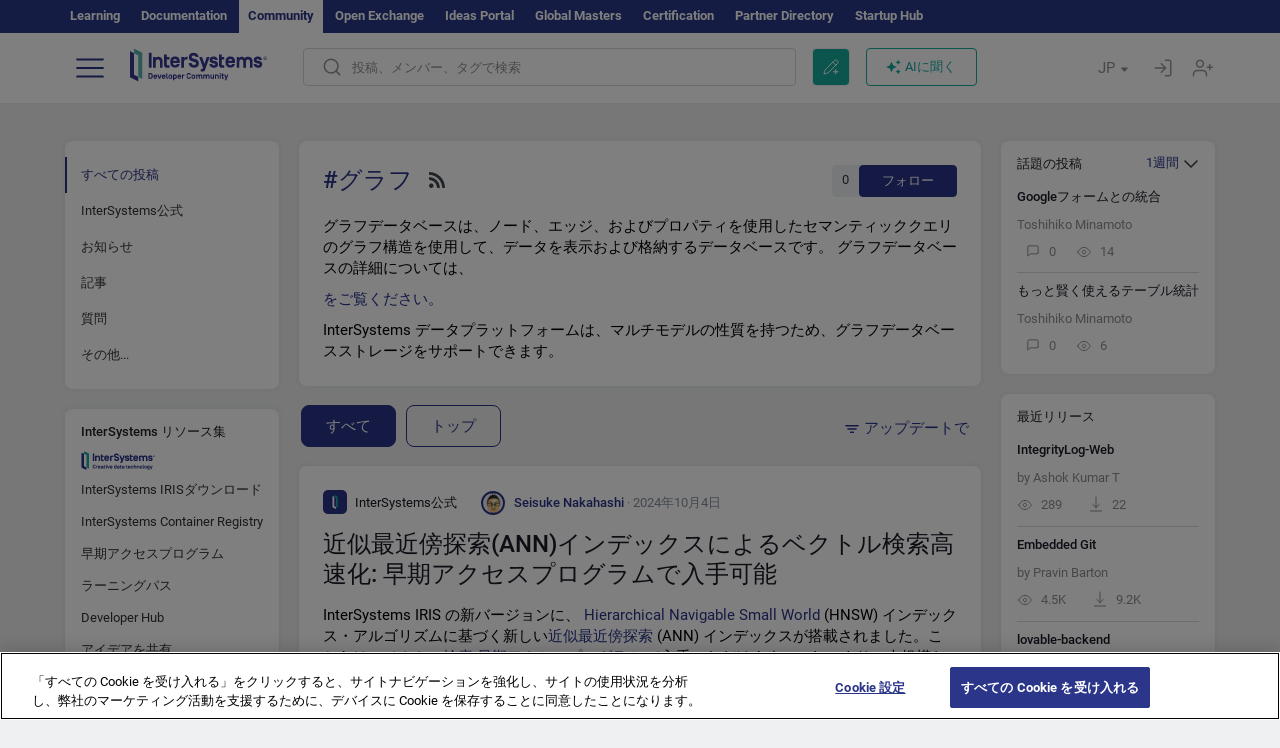

--- FILE ---
content_type: text/html; charset=utf-8
request_url: https://jp.community.intersystems.com/tags/graph
body_size: 15368
content:
<!DOCTYPE html>
<html lang="ja" dir="ltr" prefix="content: http://purl.org/rss/1.0/modules/content/ dc: http://purl.org/dc/terms/ foaf: http://xmlns.com/foaf/0.1/ og: http://ogp.me/ns# rdfs: http://www.w3.org/2000/01/rdf-schema# sioc: http://rdfs.org/sioc/ns# sioct: http://rdfs.org/sioc/types# skos: http://www.w3.org/2004/02/skos/core# xsd: http://www.w3.org/2001/XMLSchema#">
<head>
  <link rel="profile" href="http://www.w3.org/1999/xhtml/vocab"/>
  <meta name="viewport" content="width=device-width, initial-scale=1.0">
  <!--[if IE]><![endif]-->
<meta http-equiv="Content-Type" content="text/html; charset=utf-8" />
<script charset="UTF-8" src="//cdn.cookielaw.org/consent/a2fffda9-5a56-4639-9e87-c4936c8fc11e/OtAutoBlock.js" async="async" data-cfasync="false"></script>
<script charset="UTF-8" src="//cdn.cookielaw.org/consent/a2fffda9-5a56-4639-9e87-c4936c8fc11e/otSDKStub.js" async="async" data-cfasync="false" data-language="ja" data-domain-script="a2fffda9-5a56-4639-9e87-c4936c8fc11e"></script>
<link rel="alternate" type="application/rss+xml" title="RSS - Graph" href="https://jp.community.intersystems.com/taxonomy/term/821/feed" />
<link rel="icon" href="/favicon/android-chrome-192x192.png" type="image/png" sizes="192x192" />
<link rel="icon" href="/favicon/favicon-16x16.png" type="image/png" sizes="16x16" />
<link rel="mask-icon" href="/favicon/safari-pinned-tab.svg" type="image/png" />
<link rel="manifest" href="/favicon/manifest.json" />
<meta name="msapplication-TileColor" content="#ffffff" />
<meta name="msvalidate.01" content="4E0775EB9197D0609B483E81EEE44D3E" />
<meta name="msapplication-TileImage" content="/favicon/mstile-150x150.png" />
<meta name="theme-color" content="#ffffff" />
<meta name="description" content="A graph database is a database that uses graph structures for semantic queries with nodes, edges, and properties to represent" />
<meta name="generator" content="Drupal 7 (http://drupal.org)" />
<link rel="canonical" href="https://jp.community.intersystems.com/tags/graph" />
<link rel="shortlink" href="https://jp.community.intersystems.com/taxonomy/term/821" />
    <title>グラフ | Japanese InterSystems Developer Community</title>
  <link type="text/css" rel="stylesheet" href="/sites/default/files/advagg_css/css__9cWqptSUNYq5YedfIwh33VxtugFVWjDdEsblT8GhLKI__quUjyhSfbEukHj8a0hYvzm9VTmPALmSZvA0xfM_Oxzo__yws6C4DkJejIdz0Y8aO5pq-cWPhf0yCKjYNUIFiH3lM.css" media="all" />
<link type="text/css" rel="stylesheet" href="/sites/default/files/advagg_css/css__CpUFQTfJtfEz53xpaFlsXG2NJpd4iPAgojdhjsz9dW8__259OZi73XQxaV7h_iFKZBnP1h5X_YkbTOJYzOwx3TuM__yws6C4DkJejIdz0Y8aO5pq-cWPhf0yCKjYNUIFiH3lM.css" media="all" />
<link type="text/css" rel="stylesheet" href="/sites/default/files/advagg_css/css__MRgHwIW31RZOLKE55SBpt0eoWED02wq2IXA5fbDWn20___EFRur0IfJ8Xbqu1YooK8afK5HjRuAUUpUqyZ5_0v84__yws6C4DkJejIdz0Y8aO5pq-cWPhf0yCKjYNUIFiH3lM.css" media="all" />
<link type="text/css" rel="stylesheet" href="/sites/default/files/advagg_css/css__i4iRhIlvEuinvCamNMekTeqNFIYHQwB4hZ5eMWtqC0s__qzMUSqXdrSRZnGvsrjB5Hz6PW3ZoZqZvMJMWp_GGreg__yws6C4DkJejIdz0Y8aO5pq-cWPhf0yCKjYNUIFiH3lM.css" media="all" />
<style>
/* <![CDATA[ */
sites/all/themes/intersys/js/highlight/styles/default.css

/* ]]> */
</style>
<link type="text/css" rel="stylesheet" href="/sites/default/files/advagg_css/css__aTh-YMDtumfiHX7VjP99G_NTB7Y7d2c6cIt82HSJSHE__oHHlZsFQfhClKhjnxz-u6ZAIKyN8lCnmRjDUORqC8SU__yws6C4DkJejIdz0Y8aO5pq-cWPhf0yCKjYNUIFiH3lM.css" media="all" />
<link type="text/css" rel="stylesheet" href="/sites/default/files/advagg_css/css__1exPct3QAvO_isQr_6mFp1rnHtSBE4nG8RVarNIjRB8__XFEXAV_pHU-HNyhFAPZ0o6ykeNhu5xgUKxIn45XuM6E__yws6C4DkJejIdz0Y8aO5pq-cWPhf0yCKjYNUIFiH3lM.css" media="all" />
</head>
<body class="navbar-is-fixed-top html not-front not-logged-in two-sidebars page-taxonomy page-taxonomy-term page-taxonomy-term- page-taxonomy-term-821 i18n-ja">
<script>
function StyleZoom() {
  const baseWidth = 2000;
  const maxZoom = 1.5;
  let zoom = 1 + Math.log(window.innerWidth / baseWidth) / 2; 
  if (zoom > maxZoom) {
    zoom = maxZoom;
  }
  if (zoom < 1) {
    zoom = 1;
  }
  document.body.style.zoom = zoom;
}

StyleZoom();

window.addEventListener("resize", StyleZoom);
</script>
  <div class="region region-page-top">
    <noscript><iframe src="https://www.googletagmanager.com/ns.html?id=GTM-MCLGP6K" height="0" width="0" style="display:none;visibility:hidden"></iframe></noscript>  </div>
<div class="page-row page-row-expanded">
        <header id="navbar" role="banner" class="navbar navbar-fixed-top navbar-default">
       <div class="header-exterlan-link"><div class="container-fluid" class="header-exterlan-link-height">
<a href="http://learning.intersystems.com/"  rel="nofollow">Learning</a> <a href="http://docs.intersystems.com/" rel="nofollow">Documentation</a> <span style="">Community</span> <a href="https://openexchange.intersystems.com/" rel="nofollow">Open Exchange</a> <a href="https://ideas.intersystems.com/" rel="nofollow">Ideas Portal</a> <a href="https://globalmasters.intersystems.com/" rel="nofollow">Global Masters</a> <a href="https://www.intersystems.com/support-learning/learning-services/certification-program/" rel="nofollow">Certification</a> <a href="https://partner.intersystems.com" rel="nofollow">Partner Directory</a>  <a href="https://startup.intersystems.com/" rel="nofollow">Startup Hub</a> 
</div></div>
       

        <div class="container-fluid intsys_menu">

          

            <div class="navbar-header">
               <section id="block-intsys-search-intsys-search" class="block block-intsys-search clearfix">

      
  <form class="intsys_search_form_auto" action="https://jp.community.intersystems.com/smartsearch" method="get" id="intsys-search-base-form" accept-charset="UTF-8"><div><div class="container-fluid"><div class="row">
<div class="col-grid-15 col-sm-3"> </div>

<div class="col-grid-15 col-sm-6">
<div class="input-group intsys-search-group">
<div class="form-item form-item-search form-type-textfield form-group"><input class="typehead form-control form-text" type="text" id="edit-search" name="search" value="" size="60" maxlength="128" /></div><div class="input-group-btn">
<button type="button" class="block-intsys-search-close-button"></button>
<button type="submit" class="ico-fastsearch"></button>
</div>
</div>
</div>



<div class="col-grid-15 col-sm-3"> </div>

</div></div></div></form>
</section>
<div class="block-intsys-search-button-mobile mobile-block nologin"></div>
<a href="/node/add/post" id="add-posttop-btn" class="btn-newtop-post-mobile mobile-block" title="New Post"></a>
				
<button type="button" class="navbar-toggle" data-toggle="collapse" data-target=".navbar-collapse"></button>

<div id="navmenuclose"></div><div id="navmenubutton"></div>

<a class="logo navbar-brand pull-left" href="https://jp.community.intersystems.com/">
<img src="/sites/all/themes/intersys/images/intersystems-logo.svg"/>
</a>

            </div>



             
          <div class="navbar-collapse collapse">
<div class="menutitlemob"><span>開発者コミュニティ</span><button type="button"  class="navbar-toggle-close" data-toggle="collapse" data-target=".navbar-collapse"></button>
<button data-toggle="modal" data-target="#login-chatgpt-modal" class="ask-dc-ai-btn-menu">Ask DC AI</button>	
</div>

	
<nav role="navigation" class="nologin">
  <div class="region region-navigation">
    <section id="block-tb-megamenu-menu-user-menu-japanese" class="block block-tb-megamenu clearfix">

      
  <div  class="tb-megamenu tb-megamenu-menu-user-menu-japanese">
  <ul  class="tb-megamenu-nav nav menu navbar-nav level-0 items-8">
  <li  data-id="11671" data-level="1" data-type="menu_item" data-class="" data-xicon="" data-caption="" data-alignsub="" data-group="0" data-hidewcol="0" data-hidesub="0" class="tb-megamenu-item level-1 mega dropdown">
          <a href="https://jp.community.intersystems.com/"  class="dropdown-toggle">
        
    投稿          <span class="caret"></span>
          </a>
  <div  data-class="" data-width="" class="tb-megamenu-submenu dropdown-menu mega-dropdown-menu nav-child">
  <div class="mega-dropdown-inner">
    <div  class="tb-megamenu-row row">
  <div  data-class="" data-width="12" data-hidewcol="0" id="tb-megamenu-column-1" class="tb-megamenu-column col-sm-12  mega-col-nav">
  <div class="tb-megamenu-column-inner mega-inner clearfix">
        <ul  class="tb-megamenu-subnav mega-nav level-1 items-6">
  <li  data-id="11691" data-level="2" data-type="menu_item" data-class="" data-xicon="" data-caption="" data-alignsub="" data-group="0" data-hidewcol="0" data-hidesub="0" class="tb-megamenu-item level-2 mega">
          <a href="https://jp.community.intersystems.com/tags/intersystems-official" >
        
    InterSystems公式          </a>
  </li>

<li  data-id="11716" data-level="2" data-type="menu_item" data-class="" data-xicon="" data-caption="" data-alignsub="" data-group="0" data-hidewcol="0" data-hidesub="0" class="tb-megamenu-item level-2 mega">
          <a href="https://jp.community.intersystems.com/?filter=articles" >
        
    記事          </a>
  </li>

<li  data-id="11721" data-level="2" data-type="menu_item" data-class="" data-xicon="" data-caption="" data-alignsub="" data-group="0" data-hidewcol="0" data-hidesub="0" class="tb-megamenu-item level-2 mega">
          <a href="https://jp.community.intersystems.com/?filter=questions" >
        
    質疑応答          </a>
  </li>

<li  data-id="11681" data-level="2" data-type="menu_item" data-class="" data-xicon="" data-caption="" data-alignsub="" data-group="0" data-hidewcol="0" data-hidesub="0" class="tb-megamenu-item level-2 mega">
          <a href="https://jp.community.intersystems.com/?filter=announcements" >
        
    ニュース          </a>
  </li>

<li  data-id="11686" data-level="2" data-type="menu_item" data-class="" data-xicon="" data-caption="" data-alignsub="" data-group="0" data-hidewcol="0" data-hidesub="0" class="tb-megamenu-item level-2 mega">
          <a href="https://jp.community.intersystems.com/?filter=discussion" >
        
    ディスカッション          </a>
  </li>

<li  data-id="11701" data-level="2" data-type="menu_item" data-class="" data-xicon="" data-caption="" data-alignsub="" data-group="0" data-hidewcol="0" data-hidesub="0" class="tb-megamenu-item level-2 mega">
          <a href="https://jp.community.intersystems.com/tagsclouds" >
        
    タグ          </a>
  </li>
</ul>
  </div>
</div>
</div>
  </div>
</div>
</li>

<li  data-id="11711" data-level="1" data-type="menu_item" data-class="" data-xicon="" data-caption="" data-alignsub="" data-group="0" data-hidewcol="0" data-hidesub="0" class="tb-megamenu-item level-1 mega dropdown">
          <a href="#"  class="dropdown-toggle" highlightingmenu="highlightingmenu1"">
        
    イベント          <span class="caret"></span>
          </a>
  <div  data-class="" data-width="" class="tb-megamenu-submenu dropdown-menu mega-dropdown-menu nav-child">
  <div class="mega-dropdown-inner">
    <div  class="tb-megamenu-row row">
  <div  data-class="" data-width="12" data-hidewcol="0" id="tb-megamenu-column-2" class="tb-megamenu-column col-sm-12  mega-col-nav">
  <div class="tb-megamenu-column-inner mega-inner clearfix">
        <ul  class="tb-megamenu-subnav mega-nav level-1 items-4">
  <li  data-id="14371" data-level="2" data-type="menu_item" data-class="" data-xicon="" data-caption="" data-alignsub="" data-group="0" data-hidewcol="0" data-hidesub="0" class="tb-megamenu-item level-2 mega">
          <a href="https://jp.community.intersystems.com/contests/current" >
        
    技術文書コンテスト          </a>
  </li>

<li  data-id="17631" data-level="2" data-type="menu_item" data-class="" data-xicon="" data-caption="" data-alignsub="" data-group="0" data-hidewcol="0" data-hidesub="0" class="tb-megamenu-item level-2 mega">
          <a href="https://openexchange.intersystems.com/contest/current" >
        
    プログラミングコンテスト          </a>
  </li>

<li  data-id="17581" data-level="2" data-type="menu_item" data-class="" data-xicon="" data-caption="" data-alignsub="" data-group="0" data-hidewcol="0" data-hidesub="0" class="tb-megamenu-item level-2 mega">
          <a href="https://jp.community.intersystems.com/post/%E7%AC%AC3%E5%9B%9E-intersystems-%E3%82%A2%E3%82%A4%E3%83%87%E3%82%A2%E3%82%B3%E3%83%B3%E3%83%86%E3%82%B9%E3%83%88%E9%96%8B%E5%82%AC%EF%BC%81"  class="highlightingmenu1">
        
    InterSystems アイデアコンテスト          </a>
  </li>

<li  data-id="19261" data-level="2" data-type="menu_item" data-class="" data-xicon="" data-caption="" data-alignsub="" data-group="0" data-hidewcol="0" data-hidesub="0" class="tb-megamenu-item level-2 mega">
          <a href="https://jp.community.intersystems.com/events" >
        
    イベントカレンダー          </a>
  </li>
</ul>
  </div>
</div>
</div>
  </div>
</div>
</li>

<li  data-id="11746" data-level="1" data-type="menu_item" data-class="" data-xicon="" data-caption="" data-alignsub="" data-group="0" data-hidewcol="0" data-hidesub="0" class="tb-megamenu-item level-1 mega dropdown">
          <a href="#"  class="dropdown-toggle" highlightingmenu=""">
        
    製品          <span class="caret"></span>
          </a>
  <div  data-class="" data-width="" class="tb-megamenu-submenu dropdown-menu mega-dropdown-menu nav-child">
  <div class="mega-dropdown-inner">
    <div  class="tb-megamenu-row row">
  <div  data-class="" data-width="12" data-hidewcol="0" id="tb-megamenu-column-3" class="tb-megamenu-column col-sm-12  mega-col-nav">
  <div class="tb-megamenu-column-inner mega-inner clearfix">
        <ul  class="tb-megamenu-subnav mega-nav level-1 items-8">
  <li  data-id="11756" data-level="2" data-type="menu_item" data-class="" data-xicon="" data-caption="" data-alignsub="" data-group="0" data-hidewcol="0" data-hidesub="0" class="tb-megamenu-item level-2 mega">
          <a href="https://jp.community.intersystems.com/tags/intersystems-iris" >
        
    InterSystems IRIS          </a>
  </li>

<li  data-id="11761" data-level="2" data-type="menu_item" data-class="" data-xicon="" data-caption="" data-alignsub="" data-group="0" data-hidewcol="0" data-hidesub="0" class="tb-megamenu-item level-2 mega">
          <a href="https://jp.community.intersystems.com/tags/intersystems-iris-health" >
        
    InterSystems IRIS for Health          </a>
  </li>

<li  data-id="11766" data-level="2" data-type="menu_item" data-class="" data-xicon="" data-caption="" data-alignsub="" data-group="0" data-hidewcol="0" data-hidesub="0" class="tb-megamenu-item level-2 mega">
          <a href="https://jp.community.intersystems.com/tags/healthshare" >
        
    HealthShare          </a>
  </li>

<li  data-id="11751" data-level="2" data-type="menu_item" data-class="" data-xicon="" data-caption="" data-alignsub="" data-group="0" data-hidewcol="0" data-hidesub="0" class="tb-megamenu-item level-2 mega">
          <a href="https://jp.community.intersystems.com/tags/trakcare" >
        
    TrakCare          </a>
  </li>

<li  data-id="11771" data-level="2" data-type="menu_item" data-class="" data-xicon="" data-caption="" data-alignsub="" data-group="0" data-hidewcol="0" data-hidesub="0" class="tb-megamenu-item level-2 mega">
          <a href="https://jp.community.intersystems.com/tags/cach%C3%A9" >
        
    Caché          </a>
  </li>

<li  data-id="11776" data-level="2" data-type="menu_item" data-class="" data-xicon="" data-caption="" data-alignsub="" data-group="0" data-hidewcol="0" data-hidesub="0" class="tb-megamenu-item level-2 mega">
          <a href="https://jp.community.intersystems.com/tags/ensemble" >
        
    Ensemble          </a>
  </li>

<li  data-id="11786" data-level="2" data-type="menu_item" data-class="" data-xicon="" data-caption="" data-alignsub="" data-group="0" data-hidewcol="0" data-hidesub="0" class="tb-megamenu-item level-2 mega">
          <a href="https://jp.community.intersystems.com/tags/intersystems-iris-bi-deepsee" >
        
    InterSystems Analytics (DeepSee)          </a>
  </li>

<li  data-id="11791" data-level="2" data-type="menu_item" data-class="" data-xicon="" data-caption="" data-alignsub="" data-group="0" data-hidewcol="0" data-hidesub="0" class="tb-megamenu-item level-2 mega">
          <a href="https://jp.community.intersystems.com/tags/intersystems-natural-language-processing-nlp-iknow" >
        
    InterSystems Text Analytics (iKnow)          </a>
  </li>
</ul>
  </div>
</div>
</div>
  </div>
</div>
</li>

<li  data-id="11801" data-level="1" data-type="menu_item" data-class="" data-xicon="" data-caption="" data-alignsub="" data-group="0" data-hidewcol="0" data-hidesub="0" class="tb-megamenu-item level-1 mega">
          <a href="https://jp.community.intersystems.com/members" >
        
    メンバー          </a>
  </li>

<li  data-id="11796" data-level="1" data-type="menu_item" data-class="" data-xicon="" data-caption="" data-alignsub="" data-group="0" data-hidewcol="0" data-hidesub="0" class="tb-megamenu-item level-1 mega dropdown">
          <a href="#"  class="dropdown-toggle" highlightingmenu=""">
        
    求人情報          <span class="caret"></span>
          </a>
  <div  data-class="" data-width="" class="tb-megamenu-submenu dropdown-menu mega-dropdown-menu nav-child">
  <div class="mega-dropdown-inner">
    <div  class="tb-megamenu-row row">
  <div  data-class="" data-width="12" data-hidewcol="0" id="tb-megamenu-column-4" class="tb-megamenu-column col-sm-12  mega-col-nav">
  <div class="tb-megamenu-column-inner mega-inner clearfix">
        <ul  class="tb-megamenu-subnav mega-nav level-1 items-2">
  <li  data-id="11966" data-level="2" data-type="menu_item" data-class="" data-xicon="" data-caption="" data-alignsub="" data-group="0" data-hidewcol="0" data-hidesub="0" class="tb-megamenu-item level-2 mega">
          <a href="https://jp.community.intersystems.com/tags/job-opportunity" >
        
    求人情報          </a>
  </li>

<li  data-id="11706" data-level="2" data-type="menu_item" data-class="" data-xicon="" data-caption="" data-alignsub="" data-group="0" data-hidewcol="0" data-hidesub="0" class="tb-megamenu-item level-2 mega">
          <a href="https://jp.community.intersystems.com/tags/job-wanted" >
        
    求職情報          </a>
  </li>
</ul>
  </div>
</div>
</div>
  </div>
</div>
</li>

<li  data-id="11821" data-level="1" data-type="menu_item" data-class="" data-xicon="" data-caption="" data-alignsub="" data-group="0" data-hidewcol="0" data-hidesub="0" class="tb-megamenu-item level-1 mega dropdown">
          <a href="#"  class="dropdown-toggle" highlightingmenu="highlightingmenu1"">
        
    はじめに          <span class="caret"></span>
          </a>
  <div  data-class="" data-width="" class="tb-megamenu-submenu dropdown-menu mega-dropdown-menu nav-child">
  <div class="mega-dropdown-inner">
    <div  class="tb-megamenu-row row">
  <div  data-class="" data-width="12" data-hidewcol="0" id="tb-megamenu-column-5" class="tb-megamenu-column col-sm-12  mega-col-nav">
  <div class="tb-megamenu-column-inner mega-inner clearfix">
        <ul  class="tb-megamenu-subnav mega-nav level-1 items-7">
  <li  data-id="17561" data-level="2" data-type="menu_item" data-class="" data-xicon="" data-caption="" data-alignsub="" data-group="0" data-hidewcol="0" data-hidesub="0" class="tb-megamenu-item level-2 mega">
          <a href="https://jp.community.intersystems.com/about"  class="highlightingmenu1">
        
    私たちについて          </a>
  </li>

<li  data-id="11826" data-level="2" data-type="menu_item" data-class="" data-xicon="" data-caption="" data-alignsub="" data-group="0" data-hidewcol="0" data-hidesub="0" class="tb-megamenu-item level-2 mega">
          <a href="https://jp.community.intersystems.com/post/developer-community%E3%81%B8%E3%82%88%E3%81%86%E3%81%93%E3%81%9D" >
        
    開発者コミュニティへようこそ          </a>
  </li>

<li  data-id="11831" data-level="2" data-type="menu_item" data-class="" data-xicon="" data-caption="" data-alignsub="" data-group="0" data-hidewcol="0" data-hidesub="0" class="tb-megamenu-item level-2 mega">
          <a href="https://jp.community.intersystems.com/tags/developer-community-faq" >
        
    コミュニティのよくある質問          </a>
  </li>

<li  data-id="11836" data-level="2" data-type="menu_item" data-class="" data-xicon="" data-caption="" data-alignsub="" data-group="0" data-hidewcol="0" data-hidesub="0" class="tb-megamenu-item level-2 mega">
          <a href="https://jp.community.intersystems.com/tags/dc-feedback" >
        
    コミュニティのフィードバック          </a>
  </li>

<li  data-id="11851" data-level="2" data-type="menu_item" data-class="" data-xicon="" data-caption="" data-alignsub="" data-group="0" data-hidewcol="0" data-hidesub="0" class="tb-megamenu-item level-2 mega">
          <a href="https://github.com/intersystems-community/developer-community/projects/13" >
        
    問題を報告する          </a>
  </li>

<li  data-id="14791" data-level="2" data-type="menu_item" data-class="" data-xicon="" data-caption="" data-alignsub="" data-group="0" data-hidewcol="0" data-hidesub="0" class="tb-megamenu-item level-2 mega">
          <a href="https://ideas.intersystems.com/ideas" >
        
    アイデアを共有          </a>
  </li>

<li  data-id="11841" data-level="2" data-type="menu_item" data-class="" data-xicon="" data-caption="" data-alignsub="" data-group="0" data-hidewcol="0" data-hidesub="0" class="tb-megamenu-item level-2 mega">
          <a href="https://www.intersystems.com/jp/who-we-are/contact-us/" >
        
    お問い合わせ          </a>
  </li>
</ul>
  </div>
</div>
</div>
  </div>
</div>
</li>
</ul>
</div>

</section>
  </div>
<a href="https://login.intersystems.com/oauth2/authorize?redirect_uri=https%3A//jp.community.intersystems.com/loginoauth&amp;response_type=code&amp;scope=openid%20profile%20email%20sso_person%20mapped_org&amp;state=https%3A//jp.community.intersystems.com/tags/graph&amp;nonce=%7Bnonce%7D&amp;client_id=UQooTI8dIdL11fyD7oDl5BFHBSwwc3JVQzXiyGTLETY&amp;ssoPrompt=create" class="block-personal-form btn-create-intsys nomobile" title="アカウントを作成"></a><a href="https://login.intersystems.com/oauth2/authorize?redirect_uri=https%3A//jp.community.intersystems.com/loginoauth&amp;response_type=code&amp;scope=openid%20profile%20email%20sso_person%20mapped_org&amp;state=https%3A//jp.community.intersystems.com/tags/graph&amp;nonce=%7Bnonce%7D&amp;client_id=UQooTI8dIdL11fyD7oDl5BFHBSwwc3JVQzXiyGTLETY" class="block-personal-form btn-login-intsys nomobile" title="ログイン"></a><section id="block-locale-language" class="block block-locale clearfix">

        <h2 class="block-title">JP <span class="caret"></span></h2>
    
  <ul class="language-switcher-locale-url"><li class="es first"><a href="https://es.community.intersystems.com/" class="language-link" xml:lang="es" title="Graph" > </a></li>
<li class="pt"><a href="https://pt.community.intersystems.com/" class="language-link" xml:lang="pt" title="Graph" > </a></li>
<li class="ja active"><a href="https://jp.community.intersystems.com/" class="language-link active" xml:lang="ja" title="Graph" > </a></li>
<li class="zh-hant"><a href="https://cn.community.intersystems.com/" class="language-link" xml:lang="zh-hant" title="Graph" > </a></li>
<li class="fr"><a href="https://fr.community.intersystems.com/" class="language-link" xml:lang="fr" title="Graph" > </a></li>
<li class="en last"><a href="https://community.intersystems.com/" class="language-link" xml:lang="en" title="Graph" > </a></li>
</ul>
</section>
<span class="block-intsys-search-area" aria-hidden="true">
<div class="block-intsys-search-button">投稿、メンバー、タグで検索</div>
<button class="btn-newtop-post" data-toggle="modal" data-target="#login-post-modal" title="新しい投稿"></button><button data-toggle="modal" data-target="#login-chatgpt-modal" class="ask-dc-ai-btn">AIに聞く</button>
</span>

   <div class="intsys-navbar-link-show">
<ul class="tb-megamenu-nav nav menu navbar-nav level-0 items-100000 add-link-processed" style="text-align: left;">
<li data-id="720" data-level="1" data-type="menu_item" data-class="" data-xicon="is-icon icon-book" data-caption="" data-alignsub="" data-group="0" data-hidewcol="0" data-hidesub="0" class="tb-megamenu-item level-1 mega dropdown">
<a href="https://login.intersystems.com/oauth2/authorize?redirect_uri=https%3A//jp.community.intersystems.com/loginoauth&amp;response_type=code&amp;scope=openid%20profile%20email%20sso_person%20mapped_org&amp;state=https%3A//jp.community.intersystems.com/tags/graph&amp;nonce=%7Bnonce%7D&amp;client_id=UQooTI8dIdL11fyD7oDl5BFHBSwwc3JVQzXiyGTLETY&amp;ssoPrompt=create" class="block-personal-form btn-create-intsys nomobile" title="アカウントを作成"></a></li><li data-id="720" data-level="1" data-type="menu_item" data-class="" data-xicon="is-icon icon-book" data-caption="" data-alignsub="" data-group="0" data-hidewcol="0" data-hidesub="0" class="tb-megamenu-item level-1 mega dropdown">
<a href="https://login.intersystems.com/oauth2/authorize?redirect_uri=https%3A//jp.community.intersystems.com/loginoauth&amp;response_type=code&amp;scope=openid%20profile%20email%20sso_person%20mapped_org&amp;state=https%3A//jp.community.intersystems.com/tags/graph&amp;nonce=%7Bnonce%7D&amp;client_id=UQooTI8dIdL11fyD7oDl5BFHBSwwc3JVQzXiyGTLETY" class="block-personal-form btn-login-intsys nomobile" title="ログイン"></a></li>
 </ul>
</div>


    <div class="mobile-block language-switcher-url">
<div class="language-switcher-block" onClick="jQuery('.language-switcher-list').toggle();">言語 <div class="language-switcher-nowlang">JP<span>|</span><div class="language-switcher-mobico"></div></div></div>
<div class="language-switcher-list">
        <a href="https://es.community.intersystems.com/" class="">ES</a><a href="https://pt.community.intersystems.com/" class="">PT</a><a href="https://jp.community.intersystems.com/" class="active">JP</a><a href="https://cn.community.intersystems.com/" class="">CN</a><a href="https://fr.community.intersystems.com/" class="">FR</a><a href="https://community.intersystems.com/" class="">EN</a>        </div>
    </div>

</nav>

</div>
          
        </div>

    </header>
    <div id="drupalmessages"></div>    <div class="main-container container-fluid">

        <header role="banner" id="page-header">
                  </header>
  

                <div class="row">
              <div class="">
                  <section class="col-sm-12">
                                      </section>
              </div>
          </div>
      
        <div class="row">

                        <aside class="col-grid-15 col-sm-3"
                     role="complementary">
                  <div class="region region-sidebar-first">
    <section id="block-intsys-blocks-intsys-filters-frontpage" class="block block-intsys-blocks clearfix">

      
  <section id="filter-front-desktop" class="block block-block sidebar-greybox contextual-links-region clearfix block-filter-menu desktop-block"><ul><li><a " class=" active linefilter">すべての投稿</a></li><li><a href="/tags/intersystems-official" class=" linefilter">InterSystems公式</a></li><li><a href="/tags/graph?filter=announcements" " class=" linefilter">お知らせ</a></li><li><a href="/tags/graph?filter=articles" " class=" linefilter">記事</a></li><li><a href="/tags/graph?filter=questions" " class=" linefilter">質問</a></li><li class="linefilter" id="linkfilter-more"><a href="#" class="linefilter" onclick="jQuery('#linkfilter-more').hide();jQuery('#linkfilter-morelinks').show();return false;">その他...</a></li><div id="linkfilter-morelinks"><li><a href="/tags/graph?filter=no_answer" " class="padding-left-8 linefilter">回答なし</a></li><li><a href="/tags/graph?filter=unanswered" " class="padding-left-8 linefilter">ベストアンサーなし</a></li><li><a href="/tags/graph?filter=answered" " class="padding-left-8 linefilter">ベストアンサーあり</a></li><li><a href="/tags/graph?filter=discussion" " class=" linefilter">ディスカッション</a></li><li><a href="/tags/video" class=" linefilter">ビデオ</a></li><li><a href="#" class=" linefilter">求人情報</a></li><li><a href="/tags/job-opportunity?period=open" class="padding-left-8 linefilter">求人情報</a></li><li><a href="/tags/job-wanted" class="padding-left-8 linefilter">求職情報</a></li></div></ul></section>
</section>
<section id="block-intsys-blocks-intsys-resources" class="block block-intsys-blocks clearfix">

      
  <section id="intersystems-resources" class="block block-menu sidebar-greybox desktop-block">
<h2 class="block-title">InterSystems リソース集</h2>
<ul class="menu nav"><li class="first leaf download-intersystems-iris"><a href="#" data-toggle="modal" data-target="#login-post-modal">InterSystems IRISダウンロード</a></li><li class="leaf"><a href="https://containers.intersystems.com/contents" rel="nofollow">InterSystems Container Registry</a></li><li class="leaf"><a href="https://www.intersystems.com/jp/early-access-program/" rel="nofollow">早期アクセスプログラム</a></li><li class="leaf"><a href="https://intersystems-jp.github.io/LearningPath/" rel="nofollow">ラーニングパス</a></li><li class="leaf"><a href="https://developer.intersystems.com/jp" rel="nofollow">Developer Hub</a></li><li class="leaf resources-bold1"><a href="/share_an_idea" rel="nofollow">アイデアを共有</a></li><li class="leaf"><a href="https://partner.intersystems.com/about" rel="nofollow">パートナーになる</a></li><li class="leaf awsmarketplace"><a href="https://bit.ly/3SoXyEC" rel="nofollow">InterSystems IRIS Cloud SQL</a></li><li class="leaf"><a href="https://aws.amazon.com/marketplace/seller-profile?id=6e5272fb-ecd1-4111-8691-e5e24229826f&amp;ref=dtl_B07MSHYLF1" rel="nofollow">InterSystems IRIS AWS 版</a></li><li class="leaf"><a href="https://aws.amazon.com/marketplace/pp/prodview-ftb7xzb6t7c3w" rel="nofollow">InterSystems FHIR Server AWS 版</a></li><li class="leaf azure"><a href="https://marketplace.microsoft.com/en-us/product/virtual-machines/intersystems.intersystems-iris-community?tab=Overview" rel="nofollow">InterSystems IRIS Azure 版</a></li><li class="last leaf"><a href="https://marketplace.microsoft.com/en-us/product/virtual-machines/intersystems.intersystems-iris-health-community?tab=Overview" rel="nofollow">InterSystems IRIS for Health on Azure</a></li></ul></section>
</section>
<section id="block-block-56" class="block block-block sidebar-greybox desktop-block our-networks clearfix">

        <h2 class="block-title">ソーシャルネットワーク</h2>
    
  <div>
<div><span><a href="https://twitter.com/ISDevsJapan" target="_blank"><img src="/sites/all/themes/intersys/svg/twitter.svg?2" /></a></span><span><a href="https://bit.ly/3zy1md4" target="_blank"><img src="/sites/all/themes/intersys/svg/linkedin.svg" /></a></span><span><a href="https://www.facebook.com/InterSystemsDevsJapan" target="_blank"><img src="/sites/all/themes/intersys/svg/facebook.svg" /></a></span><span><a href="https://bit.ly/3DNaXPC" target="_blank"><img src="/sites/all/themes/intersys/svg/telegram.svg" /></a></span><span><a href="https://bit.ly/3Tz53Hj" target="_blank"><img src="/sites/all/themes/intersys/svg/reddit.svg" /></a></span></div>
<div><span><a href="https://www.youtube.com/channel/UC-fNl739w4X0K6_vkcE76GQ" target="_blank"><img src="/sites/all/themes/intersys/svg/youtube.svg" /></a></span><span><a href="https://discord.gg/X8aQyK3hwU" target="_blank"><img src="/sites/all/themes/intersys/svg/discord.svg" /></a></span><span><a href="https://github.com/intersystems-community/" target="_blank"><img src="/sites/all/themes/intersys/svg/git.svg" /></a></span><span> </span><span> </span></div>
</div>
</section>
  </div>
              </aside>  <!-- /#sidebar-first -->
          
            <section class="col-grid-15 col-sm-6" >
             <div class="subsection">
       <div class="row top-content">


                                              <div class="container-fluid">
                                </div>
              
            <div class="container-fluid">
              

            </div>
        </div>




                                                          <div class="region region-content">
    <div id="homepage-new-content-view"><div class="view view-new-content view-id-new_content view-display-id-block_1 view-dom-id-bab5a3d5d559c09b3ea5facd00754386">
            <div class="view-header">
      <div class="clearfix">
<div class="homepage-header clearfix">
<div class="">
<div class="description-tag block block-intsys sidebar-greybox ">
<div class="tegs-header">
<div>
<h1 class="title-tags">#グラフ <a href="/tags/graph/feed" class="rss-icon" title="Subscribe to Graph content with RSS"></a></h1>
</div>
<div>
<div class="tags-subscribe"><span class="tags-subscribe-count">0</span><button class="subscribe-link" data-toggle="modal" data-target="#login-rating-modal">フォロー</button></div>
</div>
</div>
<p>グラフデータベースは、ノード、エッジ、およびプロパティを使用したセマンティッククエリのグラフ構造を使用して、データを表示および格納するデータベースです。 グラフデータベースの詳細については、</p>
<p><a href="https://en.wikipedia.org/wiki/Graph_database" target="_blank">をご覧ください。</a></p>
<p>InterSystems データプラットフォームは、マルチモデルの性質を持つため、グラフデータベースストレージをサポートできます。</p>
</div>
</div>
<div class="homepage-header-left-col">
<div class="homepage-filters">
<div class="sorting desktop-block" id="filters_sort"><img src="/sites/all/themes/intersys/svg/sorting.svg" class="teaser-small-icon" /> アップデートで<br />
<div class="sortingsub hidden">
<ul>
<li><a class="active ">アップデートで</a></li>
<li><a href="/tags/graph?sort=creation" class="unactive">日付</a></li>
<li><a href="/tags/graph?sort=votes" class="unactive">好きなもので</a></li>
<li><a href="/tags/graph?sort=viewed" class="unactive">閲覧回数</a></li>
<li><a href="/tags/graph?sort=comments" class="unactive">返信数</a></li>
</ul>
</div>
</div>
<div class="periods desktop-block" id="filters_period"><span class="active "><a>すべて</a></span><span class="unactive"><a href="/tags/graph?period=top">トップ</a></span></div>
</div>
</div>
<div class="homepage-views compact"></div>
</div>
</div>    </div>
  
  
  
      <div class="view-content">
        <div class="views-row views-row-1 views-row-odd views-row-first">
    




<article id="post-575901" class="node node-post node-teaser conversation-teaser node-teaser clearfix"  about="https://jp.community.intersystems.com/post/%E8%BF%91%E4%BC%BC%E6%9C%80%E8%BF%91%E5%82%8D%E6%8E%A2%E7%B4%A2ann%E3%82%A4%E3%83%B3%E3%83%87%E3%83%83%E3%82%AF%E3%82%B9%E3%81%AB%E3%82%88%E3%82%8B%E3%83%99%E3%82%AF%E3%83%88%E3%83%AB%E6%A4%9C%E7%B4%A2%E9%AB%98%E9%80%9F%E5%8C%96-%E6%97%A9%E6%9C%9F%E3%82%A2%E3%82%AF%E3%82%BB%E3%82%B9%E3%83%97%E3%83%AD%E3%82%B0%E3%83%A9%E3%83%A0%E3%81%A7%E5%85%A5%E6%89%8B%E5%8F%AF%E8%83%BD" typeof="sioc:Item foaf:Document">
    <div class="row">
        <div class="col-sm-12 col-xs-12">
            <div>

<div>
<span class="top-teaser"><span class="teaser-node-icon interSystems-official-node-icon"></span> <span class="name-teaser">InterSystems公式</span>
<span class="user-teaser">
  <div class="user-picture">
    <span class="img_teaser staff " style="background-image:url(https://community.intersystems.com/sites/default/files/styles/thumbnail/public/pictures/picture-32891-1597998041.png?itok=c6gnAq6B);"></span>  </div>
<span property="dc:date dc:created" content="2024-10-04T03:15:22-04:00" datatype="xsd:dateTime" rel="sioc:has_creator"> <span itemprop="author" itemscope itemtype="http://schema.org/Person"><a itemprop="url" href="https://jp.community.intersystems.com/user/seisuke-nakahashi" title="" class="username" xml:lang="" about="https://jp.community.intersystems.com/user/seisuke-nakahashi" typeof="sioc:UserAccount" property="foaf:name" datatype=""><span itemprop="name">Seisuke Nakahashi</span></a></span> <small itemprop="dateCreated" datetime="2024-10-04T03:15:22-04:00"> &#183; 2024年10月4日</small></span></span>
</span>

</div>

<a class="title-teaser" href="https://jp.community.intersystems.com/post/%E8%BF%91%E4%BC%BC%E6%9C%80%E8%BF%91%E5%82%8D%E6%8E%A2%E7%B4%A2ann%E3%82%A4%E3%83%B3%E3%83%87%E3%83%83%E3%82%AF%E3%82%B9%E3%81%AB%E3%82%88%E3%82%8B%E3%83%99%E3%82%AF%E3%83%88%E3%83%AB%E6%A4%9C%E7%B4%A2%E9%AB%98%E9%80%9F%E5%8C%96-%E6%97%A9%E6%9C%9F%E3%82%A2%E3%82%AF%E3%82%BB%E3%82%B9%E3%83%97%E3%83%AD%E3%82%B0%E3%83%A9%E3%83%A0%E3%81%A7%E5%85%A5%E6%89%8B%E5%8F%AF%E8%83%BD">近似最近傍探索(ANN)インデックスによるベクトル検索高速化: 早期アクセスプログラムで入手可能</a>
</div>
<div class="teaser-text">
<div class="field field-name-field-body field-type-text-long field-label-hidden"><div class="field-items"><div class="field-item even"><!DOCTYPE html PUBLIC "-//W3C//DTD HTML 4.0 Transitional//EN" "http://www.w3.org/TR/REC-html40/loose.dtd">
<html><body><p>InterSystems IRIS &#12398;&#26032;&#12496;&#12540;&#12472;&#12519;&#12531;&#12395;&#12289; <a href="https://en.wikipedia.org/wiki/Hierarchical_navigable_small_world" target="_blank">Hierarchical Navigable Small World</a> (HNSW) <span>&#12452;&#12531;&#12487;&#12483;&#12463;&#12473;&#12539;&#12450;&#12523;&#12468;&#12522;&#12474;&#12512;&#12395;&#22522;&#12389;&#12367;&#26032;&#12375;&#12356;<a href="https://ja.wikipedia.org/wiki/%E6%9C%80%E8%BF%91%E5%82%8D%E6%8E%A2%E7%B4%A2#%E6%B4%BE%E7%94%9F" target="_blank">&#36817;&#20284;&#26368;&#36817;&#20621;&#25506;&#32034;</a> (ANN) &#12452;&#12531;&#12487;&#12483;&#12463;&#12473;&#12364;&#25645;&#36617;&#12373;&#12428;&#12414;&#12375;&#12383;&#12290;&#12371;&#12385;&#12425;&#12399;&#12289;</span><a href="https://evaluation.intersystems.com/Eval/early-access/Vector_Search" target="_blank">&#12505;&#12463;&#12488;&#12523;&#26908;&#32034; &#26089;&#26399;&#12450;&#12463;&#12475;&#12473;&#12503;&#12525;&#12464;&#12521;&#12512;</a> &#12391;&#20837;&#25163;&#12356;&#12383;&#12384;&#12369;&#12414;&#12377;&#12290;&#12371;&#12428;&#12395;&#12424;&#12426;&#12289;&#22823;&#35215;&#27169;&#12394;&#12505;&#12463;&#12488;&#12523;&#12487;&#12540;&#12479;&#12475;&#12483;&#12488;&#12395;&#23550;&#12375;&#12390;&#38750;&#24120;&#12395;&#21177;&#29575;&#12398;&#33391;&#12356;&#36817;&#20284;&#26368;&#36817;&#20621;&#25506;&#32034;&#12364;&#21487;&#33021;&#12392;&#12394;&#12426;&#12289;&#12463;&#12456;&#12522;&#12497;&#12501;&#12457;&#12540;&#12510;&#12531;&#12473;&#12392;&#12473;&#12465;&#12540;&#12521;&#12499;&#12522;&#12486;&#12451;&#12364;&#22823;&#24133;&#12395;&#21521;&#19978;&#12375;&#12414;&#12375;&#12383;&#12290;</p></body></html>
</div></div></div><div>
<span class="teaser-tags"><a href="https://jp.community.intersystems.com/tags/early-access-program-eap" typeof="skos:Concept" property="rdfs:label skos:prefLabel" datatype="" class="teaser-tag">#Early Access Program (EAP)</a> <a href="https://jp.community.intersystems.com/tags/natural-language-processing" typeof="skos:Concept" property="rdfs:label skos:prefLabel" datatype="" class="teaser-tag">#Natural Language Processing</a> <a href="https://jp.community.intersystems.com/tags/soap" typeof="skos:Concept" property="rdfs:label skos:prefLabel" datatype="" class="teaser-tag">#SOAP</a> <a href="https://jp.community.intersystems.com/tags/vector-search" typeof="skos:Concept" property="rdfs:label skos:prefLabel" datatype="" class="teaser-tag">#Vector Search</a> <a href="https://jp.community.intersystems.com/tags/indexing" typeof="skos:Concept" property="rdfs:label skos:prefLabel" datatype="" class="teaser-tag">#インデックス付け</a> <a href="https://jp.community.intersystems.com/tags/graph" typeof="skos:Concept" property="rdfs:label skos:prefLabel" datatype="" class="teaser-tag active">#グラフ</a> <a href="https://jp.community.intersystems.com/tags/performance" typeof="skos:Concept" property="rdfs:label skos:prefLabel" datatype="" class="teaser-tag">#パフォーマンス</a> <a href="https://jp.community.intersystems.com/tags/intersystems-iris" typeof="skos:Concept" property="rdfs:label skos:prefLabel" datatype="" class="teaser-tag">#InterSystems IRIS</a> <a href="https://jp.community.intersystems.com/tags/intersystems-iris-health" typeof="skos:Concept" property="rdfs:label skos:prefLabel" datatype="" class="teaser-tag">#InterSystems IRIS for Health</a> <a href="https://jp.community.intersystems.com/tags/intersystems-official" typeof="skos:Concept" property="rdfs:label skos:prefLabel" datatype="" class="teaser-tag">#InterSystems公式</a></span></div>


</div>


<div class="col-sm-12 col-xs-12 post-actions">

<span  class="vote-block"><a data-toggle = "modal" data-target="#login-rating-modal" href="javascript:void(0)" ><span class="vote"><span title="Like" class="vote_up"></span></span><span class="vote-sum " itemprop="upvoteCount">0</span></a></span><span class="comments_count_teaser">
<a href="https://jp.community.intersystems.com/post/%E8%BF%91%E4%BC%BC%E6%9C%80%E8%BF%91%E5%82%8D%E6%8E%A2%E7%B4%A2ann%E3%82%A4%E3%83%B3%E3%83%87%E3%83%83%E3%82%AF%E3%82%B9%E3%81%AB%E3%82%88%E3%82%8B%E3%83%99%E3%82%AF%E3%83%88%E3%83%AB%E6%A4%9C%E7%B4%A2%E9%AB%98%E9%80%9F%E5%8C%96-%E6%97%A9%E6%9C%9F%E3%82%A2%E3%82%AF%E3%82%BB%E3%82%B9%E3%83%97%E3%83%AD%E3%82%B0%E3%83%A9%E3%83%A0%E3%81%A7%E5%85%A5%E6%89%8B%E5%8F%AF%E8%83%BD#commentscreate" class="teaser-link-normal"><span class="teaser-small-icon comments-icon"></span><span class="comments_count">0</span>
</a>
</span>
<div class="post-statistics">
<span class="bookmarks_teaser">
<span class="teaser-small-icon bookmarks-icon"  data-toggle="modal" data-target="#login-post-modal" title="ブックマーク"></span> 0</span>

<span class="views_count_teaser" title="閲覧回数"><span class="teaser-small-icon eye-icon"></span> 215</span>





   </div>
  </div>


        </div>

    </div>
</article>
  </div>
  <div class="views-row views-row-2 views-row-even views-row-last">
    




<article id="post-480707" class="node node-post node-teaser conversation-teaser node-teaser clearfix"  about="https://jp.community.intersystems.com/post/python-native-api%E3%81%A7nosql%E3%83%87%E3%83%BC%E3%82%BF%E3%83%99%E3%83%BC%E3%82%B9%E3%81%AB%E3%82%A2%E3%82%AF%E3%82%BB%E3%82%B9" typeof="sioc:Item foaf:Document">
    <div class="row">
        <div class="col-sm-12 col-xs-12">
            <div>

<div>
<span class="top-teaser"><span class="teaser-node-icon article-node-icon"></span> <span class="name-teaser">記事</span>
<span class="user-teaser">
  <div class="user-picture">
    <span class="img_teaser team " style="background-image:url(https://community.intersystems.com/sites/default/files/styles/thumbnail/public/pictures/picture-14796-1594962764.png?itok=wuDm4MWb);"></span>  </div>
<span property="dc:date dc:created" content="2020-08-27T22:58:37-04:00" datatype="xsd:dateTime" rel="sioc:has_creator"> <span itemprop="author" itemscope itemtype="http://schema.org/Person"><a itemprop="url" href="https://jp.community.intersystems.com/user/minoru-horita" title="" class="username" xml:lang="" about="https://jp.community.intersystems.com/user/minoru-horita" typeof="sioc:UserAccount" property="foaf:name" datatype=""><span itemprop="name">Minoru Horita</span></a></span> <small itemprop="dateCreated" datetime="2020-08-27T22:58:37-04:00"> &#183; 2020年8月27日</small></span><span class="time-read"><span class="clock-icon"></span> 7m read</span></span>
</span>

</div>

<a class="title-teaser" href="https://jp.community.intersystems.com/post/python-native-api%E3%81%A7nosql%E3%83%87%E3%83%BC%E3%82%BF%E3%83%99%E3%83%BC%E3%82%B9%E3%81%AB%E3%82%A2%E3%82%AF%E3%82%BB%E3%82%B9">Python Native APIでNoSQLデータベースにアクセス</a>
</div>
<div class="teaser-text">
<div class="field field-name-field-body field-type-text-long field-label-hidden"><div class="field-items"><div class="field-item even"><!DOCTYPE html PUBLIC "-//W3C//DTD HTML 4.0 Transitional//EN" "http://www.w3.org/TR/REC-html40/loose.dtd">
<html><body><p>NoSQL&#12487;&#12540;&#12479;&#12505;&#12540;&#12473;&#12392;&#12356;&#12358;&#35328;&#33865;&#12434;&#32862;&#12363;&#12428;&#12383;&#12371;&#12392;&#12364;&#12354;&#12427;&#12392;&#24605;&#12356;&#12414;&#12377;&#12290;&#33394;&#12293;&#12394;&#23450;&#32681;&#12364;&#12354;&#12426;&#12414;&#12377;&#12364;&#12289;&#31777;&#21336;&#12395;&#35328;&#12360;&#12400;&#12289;&#25991;&#23383;&#36890;&#12426;SQL&#12434;&#20351;&#12431;&#12394;&#12356;&#12289;&#12388;&#12414;&#12426;&#12522;&#12524;&#12540;&#12471;&#12519;&#12490;&#12523;&#12487;&#12540;&#12479;&#12505;&#12540;&#12473;(RDB)&#20197;&#22806;&#12398;&#12487;&#12540;&#12479;&#12505;&#12540;&#12473;&#12398;&#12371;&#12392;&#12434;&#25351;&#12377;&#12398;&#12364;&#19968;&#33324;&#30340;&#12391;&#12377;&#12290;</p>
<p>InterSystems IRIS Data Platform&#12391;&#12399;&#12289;&#12486;&#12540;&#12502;&#12523;&#12434;&#23450;&#32681;&#12375;&#12390;SQL&#12391;&#12487;&#12540;&#12479;&#12395;&#12450;&#12463;&#12475;&#12473;&#12391;&#12365;&#12414;&#12377;&#12290;&#12391;&#12377;&#12363;&#12425;&#12289;InterSystems IRIS Data Platform&#12399;&#21427;&#23494;&#12395;NoSQL&#12487;&#12540;&#12479;&#12505;&#12540;&#12473;&#12392;&#12356;&#12358;&#12431;&#12369;&#12391;&#12399;&#12354;&#12426;&#12414;&#12379;&#12435;&#12290;&#12375;&#12363;&#12375;&#12289;InterSystems IRIS&#12398;&#39640;&#12497;&#12501;&#12457;&#12540;&#12510;&#12531;&#12473;&#12434;&#25903;&#12360;&#12427;&#12300;&#12464;&#12525;&#12540;&#12496;&#12523;&#12301;&#12399;&#12289;40&#24180;&#12418;&#21069;&#12363;&#12425;InterSystems&#12398;&#12467;&#12450;&#25216;&#34899;&#12392;&#12375;&#12390;&#12289;&#29694;&#20195;&#12391;&#35328;&#12358;NoSQL&#12487;&#12540;&#12479;&#12505;&#12540;&#12473;&#12434;&#25552;&#20379;&#12375;&#12390;&#12365;&#12414;&#12375;&#12383;&#12290;&#26412;&#31295;&#12391;&#12399;&#12289;InterSystems IRIS&#12398;&#12300;&#12464;&#12525;&#12540;&#12496;&#12523;&#12301;&#12391;&#12464;&#12521;&#12501;&#27083;&#36896;&#12434;&#20316;&#12426;&#12289;&#12381;&#12428;&#12434;Python&#12391;&#12450;&#12463;&#12475;&#12473;&#12377;&#12427;&#26041;&#27861;&#12434;&#32057;&#20171;&#12375;&#12414;&#12377;&#12290;</p>
<p>&#26412;&#31295;&#12391;&#35500;&#26126;&#12377;&#12427;&#20869;&#23481;&#12399;&#21205;&#30011;&#12391;&#12418;&#20844;&#38283;&#12375;&#12390;&#12356;&#12414;&#12377;&#12290;&#12380;&#12402;&#12372;&#35239;&#12367;&#12384;&#12373;&#12356;&#12290;</p></body></html>
</div></div></div><div>
<span class="teaser-tags"><a href="https://jp.community.intersystems.com/tags/python" typeof="skos:Concept" property="rdfs:label skos:prefLabel" datatype="" class="teaser-tag">#Python</a> <a href="https://jp.community.intersystems.com/tags/graph" typeof="skos:Concept" property="rdfs:label skos:prefLabel" datatype="" class="teaser-tag active">#グラフ</a> <a href="https://jp.community.intersystems.com/tags/globals" typeof="skos:Concept" property="rdfs:label skos:prefLabel" datatype="" class="teaser-tag">#グローバル</a> <a href="https://jp.community.intersystems.com/tags/video" typeof="skos:Concept" property="rdfs:label skos:prefLabel" datatype="" class="teaser-tag">#ビデオ</a> <a href="https://jp.community.intersystems.com/tags/multi-model" typeof="skos:Concept" property="rdfs:label skos:prefLabel" datatype="" class="teaser-tag">#Multi-model</a> <a href="https://jp.community.intersystems.com/tags/intersystems-iris" typeof="skos:Concept" property="rdfs:label skos:prefLabel" datatype="" class="teaser-tag">#InterSystems IRIS</a> <a href="https://jp.community.intersystems.com/tags/intersystems-iris-health" typeof="skos:Concept" property="rdfs:label skos:prefLabel" datatype="" class="teaser-tag">#InterSystems IRIS for Health</a></span></div>


</div>


<div class="col-sm-12 col-xs-12 post-actions">

<span  class="vote-block"><a data-toggle = "modal" data-target="#login-rating-modal" href="javascript:void(0)" ><span class="vote"><span title="Like" class="vote_up"></span></span><span class="vote-sum " itemprop="upvoteCount">1</span></a></span><span class="comments_count_teaser">
<a href="https://jp.community.intersystems.com/post/python-native-api%E3%81%A7nosql%E3%83%87%E3%83%BC%E3%82%BF%E3%83%99%E3%83%BC%E3%82%B9%E3%81%AB%E3%82%A2%E3%82%AF%E3%82%BB%E3%82%B9#commentscreate" class="teaser-link-normal"><span class="teaser-small-icon comments-icon"></span><span class="comments_count">0</span>
</a>
</span>
<div class="post-statistics">
<span class="bookmarks_teaser">
<span class="teaser-small-icon bookmarks-icon"  data-toggle="modal" data-target="#login-post-modal" title="ブックマーク"></span> 0</span>

<span class="views_count_teaser" title="閲覧回数"><span class="teaser-small-icon eye-icon"></span> 895</span>





   </div>
  </div>


        </div>

    </div>
</article>
  </div>
    </div>
  
  
  
  
  
  
</div></div>  </div>
           </div> </section>

                        <aside class="col-grid-15 col-sm-3"
                     role="complementary">
                  <div class="region region-sidebar-second">
    <section id="block-intsys-blocks-intsys-trending" class="block block-intsys-blocks clearfix">

      
  <div class="block block-block sidebar-greybox intsys-trending clearfix"><h2>話題の投稿</h2><select class="trending_select chosen-enable"><option class="active" value="7">1週間</option><option value="30">1カ月</option><option value="90">3ヶ月</option><option value="180">6ヶ月</option></select><div class="trending_nodes"><a href="https://jp.community.intersystems.com/post/google%E3%83%95%E3%82%A9%E3%83%BC%E3%83%A0%E3%81%A8%E3%81%AE%E7%B5%B1%E5%90%88" class="trending_node first"><div class="trending_node_link">Googleフォームとの統合</div><div class="trending_realname">Toshihiko Minamoto</div>
   <div>
<span class="comments_count_teaser">            
<span class="teaser-small-icon comments-icon"></span><span class="comments_count">0</span>

<span class="views_count_teaser"><span class="teaser-small-icon eye-icon"></span> 14</span>
</span>
</div>
  </a><div class="trending_node_line"></div><a href="https://jp.community.intersystems.com/post/%E3%82%82%E3%81%A3%E3%81%A8%E8%B3%A2%E3%81%8F%E4%BD%BF%E3%81%88%E3%82%8B%E3%83%86%E3%83%BC%E3%83%96%E3%83%AB%E7%B5%B1%E8%A8%88" class="trending_node"><div class="trending_node_link">もっと賢く使えるテーブル統計</div><div class="trending_realname">Toshihiko Minamoto</div>
   <div>
<span class="comments_count_teaser">            
<span class="teaser-small-icon comments-icon"></span><span class="comments_count">0</span>

<span class="views_count_teaser"><span class="teaser-small-icon eye-icon"></span> 6</span>
</span>
</div>
  </a></div></div>
</section>
<section id="block-intsys-blocks-intsys-trending-apps" class="block block-intsys-blocks clearfix">

      
  <div class="block block-block sidebar-greybox intsys-trending clearfix"><h2>最近リリース</h2><div class="trending_apps"><a href="https://openexchange.intersystems.com/package/IntegrityLog-Web?utm_source=DC&utm_medium=trending_app_block&utm_campaign=DC_trending_app_block" target="_blank" class="trending_node first"><div class="trending_node_link">IntegrityLog-Web</div><div class="trending_realname">by Ashok Kumar T</div>
		   <div><span class="comments_count_teaser downloads_count_teaser"><span class="views_count_teaser"><span class="teaser-small-icon eye-icon"></span> 289</span><span class="teaser-small-icon download-icon"></span><span class="downloads_count">22</span></span></div>
		  </a><div class="trending_node_line"></div><a href="https://openexchange.intersystems.com/package/Embedded-Git-1?utm_source=DC&utm_medium=trending_app_block&utm_campaign=DC_trending_app_block" target="_blank" class="trending_node"><div class="trending_node_link">Embedded Git</div><div class="trending_realname">by Pravin Barton</div>
		   <div><span class="comments_count_teaser downloads_count_teaser"><span class="views_count_teaser"><span class="teaser-small-icon eye-icon"></span> 4.5K</span><span class="teaser-small-icon download-icon"></span><span class="downloads_count">9.2K</span></span></div>
		  </a><div class="trending_node_line"></div><a href="https://openexchange.intersystems.com/package/lovable-backend?utm_source=DC&utm_medium=trending_app_block&utm_campaign=DC_trending_app_block" target="_blank" class="trending_node"><div class="trending_node_link">lovable-backend</div><div class="trending_realname">by Evgeny Shvarov</div>
		   <div><span class="comments_count_teaser downloads_count_teaser"><span class="views_count_teaser"><span class="teaser-small-icon eye-icon"></span> 326</span></span></div>
		  </a><div class="trending_apps_featured"><span class="teaser-small-icon featured-app-icon"></span><span class="featured_apps_block_title">注目</span></div><a href="https://openexchange.intersystems.com/package/iris-vector-search?utm_source=DC&utm_medium=featured_app_block&utm_campaign=DC_featured_app_block" target="_blank" class="trending_node"><div class="trending_node_link">iris-vector-search</div><div class="trending_realname">by Fan Ji</div>
		   <div><span class="comments_count_teaser downloads_count_teaser"><span class="views_count_teaser"><span class="teaser-small-icon eye-icon"></span> 2K</span></span></div>
		  </a></div></div></div>
</section>
<section id="block-intsys-newsapp-intsys-blocknews" class="block block-intsys-newsapp clearfix">

      
  <section id="intersystems-newsapp" class="block block-menu sidebar-greybox desktop-block">
<h2 class="block-title">ニュース</h2><p style="text-align: center;"><a href="https://community.intersystems.com/post/intersystems-developer-ecosystem-news-q4-2025" target="_blank"><img alt="" src="https://community.intersystems.com/sites/default/files/intersystems_developer_ecosystem3_0.png" style="height:auto; width: 180px;"></a></p><p style="text-align: center;"><a class="btn-front-news" href="https://community.intersystems.com/post/intersystems-developer-ecosystem-news-q4-2025" target="_blank">もっと詳しく</a></p></section>
</section>
  </div>
              </aside>  <!-- /#sidebar-second -->
          
        </div>
    </div>
</div>
 <div class="page-row">

   <div class="container mediamobile">
      		</div>

<div class="container"><footer class="footer">

        <div class="container">
 <div class="row">

                <div class="col-xs-12 col-sm-12 col-md-6 text-center footer-links">
<ul class=" list-inline"><li><a target="_blank" rel="noopener noreferrer" href="http://www.intersystems.com/privacy-policy/" rel="nofollow">プライバシーと規約</a></li><li><a target="_blank" rel="noopener noreferrer" href="https://www.intersystems.com/guarantee/" rel="nofollow">保証</a></li><li><a target="_blank" rel="noopener noreferrer" href="https://www.intersystems.com/section-508/" rel="nofollow">セクション 508</a></li><li><a target="_blank" rel="noopener noreferrer" href="https://community.intersystems.com/intersystems-online-programming-contest-terms" rel="nofollow">コンテスト規約</a></li><li ><span class="ot-sdk-show-settings">Cookies Settings</span></li></ul>
                </div>
<div class="col-xs-12 col-sm-12 col-md-6  text-center float-left footer-copyright">
                    © 2026 InterSystems Corporation, Cambridge, MA. <nobr>All rights reserved.</nobr>                </div>
            </div>

        </div>
    </footer></div>
</div>
<div id="login-oauth-modal" class="modal fade" role="dialog">
    <div class="modal-dialog">
        <!-- Modal content-->
        <div class="modal-content">
            <div class="modal-body text-center">
                <div class="close" data-dismiss="modal"><span class="closeone"></span><span class="closetwo"></span></div>
<div class="loginiframe"><div class="spinner"></div></div>
            </div>
        </div>
    </div>
</div>

<div id="register-oauth-modal" class="modal fade" role="dialog">
    <div class="modal-dialog">
        <!-- Modal content-->
        <div class="modal-content">
            <div class="modal-body text-center">
                <div class="close" data-dismiss="modal"><span class="closeone"></span><span class="closetwo"></span></div>
<div class="loginiframe"><div class="spinner"></div></div>
            </div>
        </div>
    </div>
</div>

<div id="login-chatgpt-modal" class="modal fade" role="dialog">
    <div class="modal-dialog">
        <!-- Modal content-->
 <div class="modal-content">
            <div class="modal-body text-center">
                <div class="close" data-dismiss="modal"><span class="closeone"></span><span class="closetwo"></span></div>
                <h3>ログインまたは新規登録</h3>
                <p>続けるにはログインするか新規アカウントを作成してください</p>
                <div><a href="https://login.intersystems.com/oauth2/authorize?redirect_uri=https%3A//jp.community.intersystems.com/loginoauth&amp;response_type=code&amp;scope=openid%20profile%20email%20sso_person%20mapped_org&amp;state=https%3A//jp.community.intersystems.com/ask-dc-ai&amp;nonce=%7Bnonce%7D&amp;client_id=UQooTI8dIdL11fyD7oDl5BFHBSwwc3JVQzXiyGTLETY" class="btn btn-successes login">ログイン</a><a href="https://login.intersystems.com/oauth2/authorize?redirect_uri=https%3A//jp.community.intersystems.com/loginoauth&amp;response_type=code&amp;scope=openid%20profile%20email%20sso_person%20mapped_org&amp;state=https%3A//jp.community.intersystems.com/ask-dc-ai&amp;nonce=%7Bnonce%7D&amp;client_id=UQooTI8dIdL11fyD7oDl5BFHBSwwc3JVQzXiyGTLETY&amp;ssoPrompt=create" class="btn btn-default sugnup">新規登録</a></div>
            </div>
        </div>
    </div>
</div>
<div id="login-comment-modal" class="modal fade" role="dialog">
    <div class="modal-dialog">
        <!-- Modal content-->
 <div class="modal-content">
            <div class="modal-body text-center">
                <div class="close" data-dismiss="modal"><span class="closeone"></span><span class="closetwo"></span></div>
                <h3>ログインまたは新規登録</h3>
                <p>続けるにはログインするか新規アカウントを作成してください</p>
                <div><a href="https://login.intersystems.com/oauth2/authorize?redirect_uri=https%3A//jp.community.intersystems.com/loginoauth&amp;response_type=code&amp;scope=openid%20profile%20email%20sso_person%20mapped_org&amp;state=https%3A//jp.community.intersystems.com/tags/graph&amp;nonce=%7Bnonce%7D&amp;client_id=UQooTI8dIdL11fyD7oDl5BFHBSwwc3JVQzXiyGTLETY" class="btn btn-successes login">ログイン</a><a href="https://login.intersystems.com/oauth2/authorize?redirect_uri=https%3A//jp.community.intersystems.com/loginoauth&amp;response_type=code&amp;scope=openid%20profile%20email%20sso_person%20mapped_org&amp;state=https%3A//jp.community.intersystems.com/tags/graph&amp;nonce=%7Bnonce%7D&amp;client_id=UQooTI8dIdL11fyD7oDl5BFHBSwwc3JVQzXiyGTLETY&amp;ssoPrompt=create" class="btn btn-default sugnup">新規登録</a></div>
            </div>
        </div>
    </div>
</div>
<div id="login-rating-modal" class="modal fade" role="dialog">
    <div class="modal-dialog">
        <!-- Modal content-->
        <div class="modal-content">
            <div class="modal-body text-center">
                <div class="close" data-dismiss="modal"><span class="closeone"></span><span class="closetwo"></span></div>
                <h3>ログインまたは新規登録</h3>
                <p>続けるにはログインするか新規アカウントを作成してください</p>
                <div><a href="https://login.intersystems.com/oauth2/authorize?redirect_uri=https%3A//jp.community.intersystems.com/loginoauth&amp;response_type=code&amp;scope=openid%20profile%20email%20sso_person%20mapped_org&amp;state=https%3A//jp.community.intersystems.com/tags/graph&amp;nonce=%7Bnonce%7D&amp;client_id=UQooTI8dIdL11fyD7oDl5BFHBSwwc3JVQzXiyGTLETY" class="btn btn-successes login">ログイン</a><a href="https://login.intersystems.com/oauth2/authorize?redirect_uri=https%3A//jp.community.intersystems.com/loginoauth&amp;response_type=code&amp;scope=openid%20profile%20email%20sso_person%20mapped_org&amp;state=https%3A//jp.community.intersystems.com/tags/graph&amp;nonce=%7Bnonce%7D&amp;client_id=UQooTI8dIdL11fyD7oDl5BFHBSwwc3JVQzXiyGTLETY&amp;ssoPrompt=create" class="btn btn-default sugnup">新規登録</a></div>
            </div>
        </div>
    </div>
</div>
<div id="login-post-modal" class="modal fade" role="dialog">
    <div class="modal-dialog">
        <!-- Modal content-->
        <div class="modal-content">
            <div class="modal-body text-center">
                <div class="close" data-dismiss="modal"><span class="closeone"></span><span class="closetwo"></span></div>
                <h3>ログインまたは新規登録</h3>
                <p>続けるにはログインするか新規アカウントを作成してください</p>
                <div><a href="https://login.intersystems.com/oauth2/authorize?redirect_uri=https%3A//jp.community.intersystems.com/loginoauth&amp;response_type=code&amp;scope=openid%20profile%20email%20sso_person%20mapped_org&amp;state=https%3A//jp.community.intersystems.com/node/add/post&amp;nonce=%7Bnonce%7D&amp;client_id=UQooTI8dIdL11fyD7oDl5BFHBSwwc3JVQzXiyGTLETY" class="btn btn-successes login">ログイン</a><a href="https://login.intersystems.com/oauth2/authorize?redirect_uri=https%3A//jp.community.intersystems.com/loginoauth&amp;response_type=code&amp;scope=openid%20profile%20email%20sso_person%20mapped_org&amp;state=https%3A//jp.community.intersystems.com/node/add/post&amp;nonce=%7Bnonce%7D&amp;client_id=UQooTI8dIdL11fyD7oDl5BFHBSwwc3JVQzXiyGTLETY&amp;ssoPrompt=create" class="btn btn-default sugnup">新規登録</a></div>
            </div>
        </div>
    </div>
</div>
<div id="newmodal"></div><div id="nemodalclick" data-toggle="modal" data-target="#deletepin-modal"></div>
<div id="toTop" ></div>


<script type="text/javascript" src="/sites/default/files/advagg_js/js__eXnKnY19vD-DscM2zCfU-xldjLWXsvW86XezUecFqxY__oIkA3polc8u2oPGI7A6uDVZXsPbrUYS16hLcqRtiAUA__yws6C4DkJejIdz0Y8aO5pq-cWPhf0yCKjYNUIFiH3lM.js"></script>
<script type="text/javascript" src="/sites/default/files/advagg_js/js__vmePF4Dp8bPkg81UKngZykilw5OZS1fP5YnScEtCamY__kbUIoZY5G0-ENLEHrfeVW2ZNHoxXsOBC04ZLARuReOY__yws6C4DkJejIdz0Y8aO5pq-cWPhf0yCKjYNUIFiH3lM.js"></script>
<script type="text/javascript" src="/sites/default/files/advagg_js/js__0I1ys2qypFd1StZXGsM2L4yz50SbbGfsZ27xDzqmMU0__teFlNTxcJpGTJWix8NNR_tdHRCC6O_fFKopehvZnHgA__yws6C4DkJejIdz0Y8aO5pq-cWPhf0yCKjYNUIFiH3lM.js"></script>
<script type="text/javascript" src="/sites/default/files/advagg_js/js__I2VSprxI7Kgu4O1YoC1UvQvyIxmlyKEJoDfP1Jtwwes__bB0D-pwoAxClB3vwlybq4tRbTieVvSDB0e9uYUzfB8w__yws6C4DkJejIdz0Y8aO5pq-cWPhf0yCKjYNUIFiH3lM.js"></script>
<script type="text/javascript" src="/sites/default/files/advagg_js/js__R4UTlwxNUSUhU1QoWcJI1iPQmpdj1j82ykUwUtW_YkM__SdW4BDTaKLdLyBM6YmbbQmHi6TDZpwrnfbgHp5o6Q3A__yws6C4DkJejIdz0Y8aO5pq-cWPhf0yCKjYNUIFiH3lM.js"></script>
<script type="text/javascript" async="async" src="https://sadmin.brightcove.com/js/BrightcoveExperiences.js"></script>
<script type="text/javascript" src="/sites/default/files/advagg_js/js__yZZ1ieBSlWjSXZ7G49ZggYlzHervEqkbh0_2VJpgUh0__NftoWd8ZbMX6DF60Jva9UG3LBBWIvFrpfS0hma7kwKU__yws6C4DkJejIdz0Y8aO5pq-cWPhf0yCKjYNUIFiH3lM.js"></script>
<script type="text/javascript">
<!--//--><![CDATA[//><!--
var postactions = jQuery('#btn-post-bell,#btn-post-star'),postactionsclass = jQuery('.postactions-drop'),
postactionsLink = jQuery('#btn-post-translate,#btn-post-share,#btn-post-more,#btn-post-move');
postactions.click( function(event) {postactionsclass.hide();});
postactionsclass.mouseleave ( function(event) {postactionsclass.hide();});
jQuery('.service-links-wechat').click( function(event) {jQuery('.qr_wechat').toggle();event.stopPropagation(); });
postactionsclass.click( function(event) {postactionsclass.hide();jQuery('.qr_wechat').hide();});
postactionsLink.click( function(event) {postactionsclass.hide();postactionsclass.hide(1,function(){jQuery('.qr_wechat').hide();jQuery('#drop-'+event.target.id).show();event.stopPropagation();});

});
jQuery(document).on('click',function(e){if (!jQuery(e.target).closest('.postactionsclass').length){postactionsclass.hide();}e.stopPropagation();
});
//--><!]]>
</script>
<script type="text/javascript" src="/sites/default/files/advagg_js/js__pBkf9hDg3Wx-L8K6jBN7WfiKEIXvNojqmwKLOR465qM__DoRChGOasOZ2qE1NJSXTnrSeWeyo5Z9UAb7x_GTRmHg__yws6C4DkJejIdz0Y8aO5pq-cWPhf0yCKjYNUIFiH3lM.js"></script>
<script type="text/javascript" src="/sites/default/files/advagg_js/js__FictmxEvkdv-I9P30lqrEK39OYlpQt6mhOMuWJecu6Y__a4NJcgqbGjaJ8yw_HEE9xY3GVve0l6kraABCg2rn88M__yws6C4DkJejIdz0Y8aO5pq-cWPhf0yCKjYNUIFiH3lM.js"></script>
<script type="text/javascript" src="/sites/default/files/advagg_js/js__IxSHOBp_A8ieMjBfvHmDzp-SjCsS35zoFbutfg8qLrM__JUH8b6bPvel4cZj72k5kLzA0izFLh9xsUzioK6O6Zl8__yws6C4DkJejIdz0Y8aO5pq-cWPhf0yCKjYNUIFiH3lM.js"></script>
<script type="text/javascript">
<!--//--><![CDATA[//><!--
jQuery.extend(Drupal.settings, {"basePath":"\/","pathPrefix":"","setHasJsCookie":0,"ajaxPageState":{"theme":"intersys","theme_token":"mycxczhnHEBt9LYs57u2s4ydqhkAo76yLr40utY2Hvk","jquery_version":"1.10","css":{"modules\/system\/system.base.css":1,"sites\/all\/libraries\/chosen\/chosen.css":1,"sites\/all\/modules\/contrib\/chosen\/css\/chosen-drupal.css":1,"sites\/all\/modules\/custom\/intsys\/intsys_search\/css\/typeahead.css":1,"modules\/field\/theme\/field.css":1,"modules\/node\/node.css":1,"sites\/all\/modules\/contrib\/views\/css\/views.css":1,"sites\/all\/modules\/contrib\/ckeditor\/css\/ckeditor.css":1,"sites\/all\/modules\/custom\/intsys\/intsys_images\/css\/intsys_images.css":1,"sites\/all\/modules\/contrib\/ctools\/css\/ctools.css":1,"sites\/all\/libraries\/highlightjs\/styles\/default.css":1,"sites\/all\/modules\/custom\/tagclouds\/tagclouds.css":1,"sites\/all\/modules\/contrib\/wysiwyg_linebreaks\/wysiwyg_linebreaks.css":1,"modules\/locale\/locale.css":1,"sites\/all\/modules\/custom\/tb_megamenu\/css\/default.css":1,"sites\/all\/modules\/custom\/tb_megamenu\/css\/compatibility.css":1,"sites\/all\/modules\/custom\/intsys\/intsys_bloks\/css\/trending_posts.css":1,"sites\/all\/modules\/custom\/intsys\/intsys_bloks\/css\/trending_apps.css":1,"\/var\/www\/html\/sites\/all\/modules\/custom\/intsys\/intsys_codepre_button\/plugins\/codesnippet\/dialogs\/style.css":1,"sites\/all\/themes\/intersys\/bootstrap\/css\/bootstrap.min.css":1,"sites\/all\/themes\/intersys\/less\/font.less":1,"sites\/all\/themes\/intersys\/less\/icons.less":1,"sites\/all\/themes\/intersys\/less\/style.less":1,"sites\/all\/themes\/intersys\/js\/bootstrap-anchor\/css\/bootstrap-anchor.min.css":1,"sites\/all\/themes\/intersys\/css\/privacy.css":1,"sites\/all\/modules\/contrib\/highlightjs\/highlight_js.css":1,"sites\/all\/libraries\/highlightjs\/styles\/idea.css":1},"js":{"sites\/all\/themes\/bootstrap\/js\/bootstrap.js":1,"public:\/\/google_tag\/google_tag.script_ja.js":1,"sites\/all\/modules\/contrib\/jquery_update\/replace\/jquery\/1.10\/jquery.min.js":1,"misc\/jquery-extend-3.4.0.js":1,"misc\/jquery-html-prefilter-3.5.0-backport.js":1,"misc\/jquery.once.js":1,"misc\/drupal.js":1,"sites\/all\/modules\/contrib\/jquery_update\/replace\/ui\/external\/jquery.cookie.js":1,"sites\/all\/modules\/contrib\/jquery_update\/replace\/jquery.form\/4\/jquery.form.min.js":1,"sites\/all\/libraries\/chosen\/chosen.jquery.js":1,"sites\/all\/modules\/custom\/intsys\/intsys_search\/js\/search.js":1,"sites\/all\/modules\/custom\/intsys\/intsys_search\/js\/typeahead.js":1,"misc\/ajax.js":1,"sites\/all\/modules\/contrib\/jquery_update\/js\/jquery_update.js":1,"\/var\/www\/html\/sites\/all\/themes\/intersys\/js\/highlight\/highlight.pack.js":1,"\/var\/www\/html\/sites\/all\/modules\/custom\/intsys\/intsys_oauth2\/js\/oauth2.js":1,"sites\/all\/modules\/custom\/intsys\/intsys_images\/js\/intsys_images.js":1,"public:\/\/languages\/ja_dBThc0I0aS4RgMhg-dwDuFAsZwfaPiUvp-lIoZYdmLw.js":1,"sites\/all\/modules\/contrib\/authcache\/authcache.js":1,"https:\/\/sadmin.brightcove.com\/js\/BrightcoveExperiences.js":1,"sites\/all\/libraries\/highlightjs\/highlight.pack.js":1,"sites\/all\/modules\/contrib\/highlightjs\/highlight_js.js":1,"sites\/all\/themes\/bootstrap\/js\/misc\/_progress.js":1,"sites\/all\/modules\/contrib\/prevent_js_alerts\/prevent_js_alerts.js":1,"sites\/all\/modules\/custom\/tagclouds\/tagclouds.js":1,"sites\/all\/modules\/custom\/tb_megamenu\/js\/tb-megamenu-frontend.js":1,"sites\/all\/modules\/custom\/tb_megamenu\/js\/tb-megamenu-touch.js":1,"sites\/all\/modules\/custom\/intsys\/intsys_bloks\/js\/trending.js":1,"\/var\/www\/html\/sites\/all\/themes\/intersys\/js\/data-img.min.js":1,"\/var\/www\/html\/sites\/all\/themes\/intersys\/js\/ajax-confirm-link.js":1,"\/var\/www\/html\/sites\/all\/themes\/intersys\/js\/spoiler.js":1,"\/var\/www\/html\/sites\/all\/themes\/intersys\/js\/jquery.color.js":1,"sites\/all\/modules\/contrib\/chosen\/chosen.js":1,"sites\/all\/themes\/intersys\/bootstrap\/js\/bootstrap.min.js":1,"sites\/all\/themes\/intersys\/js\/modernizr-media-queries.js":1,"sites\/all\/themes\/intersys\/js\/bootstrap-anchor\/js\/bootstrap-anchor.min.js":1,"sites\/all\/themes\/intersys\/js\/global.min.js":1,"sites\/all\/themes\/bootstrap\/js\/misc\/ajax.js":1}},"authcache":{"q":"taxonomy\/term\/821","cp":{"path":"\/","domain":".community.intersystems.com","secure":true},"cl":30},"prevent_js_alerts":{"module_path":"sites\/all\/modules\/contrib\/prevent_js_alerts"},"chosen":{"selector":"","minimum_single":20,"minimum_multiple":20,"minimum_width":200,"options":{"allow_single_deselect":false,"disable_search":false,"disable_search_threshold":0,"search_contains":false,"placeholder_text_multiple":"\u3044\u304f\u3064\u304b\u306e\u9078\u629e\u80a2\u3092\u9078\u629e","placeholder_text_multiple_group":"\u672a\u9078\u629e","placeholder_text_multiple_tags":"\u672a\u9078\u629e","placeholder_text_single":"Choose an option","no_results_text":"No results match","inherit_select_classes":true}},"better_exposed_filters":{"views":{"new_content":{"displays":{"block_1":{"filters":[]}}}}},"urlIsAjaxTrusted":{"https:\/\/jp.community.intersystems.com\/smartsearch":true},"bootstrap":{"anchorsFix":0,"anchorsSmoothScrolling":1,"formHasError":1,"popoverEnabled":0,"popoverOptions":{"animation":1,"html":0,"placement":"right","selector":"","trigger":"click","triggerAutoclose":1,"title":"","content":"","delay":0,"container":"body"},"tooltipEnabled":0,"tooltipOptions":{"animation":1,"html":0,"placement":"auto left","selector":"","trigger":"hover focus","delay":0,"container":"body"}}});
//--><!]]>
</script>
<script type="text/javascript">
<!--//--><![CDATA[//><!--
jQuery(document).ready(function () { hljs.initHighlightingOnLoad(); });
//--><!]]>
</script>
<script type="text/javascript">
<!--//--><![CDATA[//><!--
jQuery(document).ready(function () {
  jQuery(".language-switcher-locale-url a, .language-switcher-url a, #languagesmobmenu + div a").each(function () {
    var cur = jQuery(this).attr("href");
    if (!cur) return;
    var path = document.location.pathname || "/"; // с ведущим слэшем
    var search = document.location.search || "";
    var newHref = cur;
    if (/^https?:\/\//i.test(cur) || /^\/\//.test(cur)) {
      try {
        var u = new URL(cur);
        if (!u.pathname || u.pathname === "/") {
          newHref = cur.replace(/\/+$/, "") + path + search;
        } else if (u.pathname === path) {
          newHref = cur + search;
        } else {
          newHref = cur + path + search;
        }
      } catch (e) {
        newHref = cur + path + search;
      }
    }
    else if (cur.startsWith("/")) {
      if (cur === path) {
        newHref = cur + search;
      } else if (cur === "/") {
        newHref = path + search;
      } else {
        newHref = cur.replace(/\/+$/, "") + path + search;
      }
    }
    else {
      newHref = cur.replace(/\/+$/, "") + path + search;
    }

    jQuery(this).attr("href", newHref);
  });
});
//--><!]]>
</script>
<script type="text/javascript">
<!--//--><![CDATA[//><!--
jQuery(document).ready(function() {
jQuery.support.transition = false;
var windowHeight = jQuery(window).height();
jQuery(document).on('scroll', function() {
jQuery('.comment-unread').each(function() {
var self = jQuery(this),
height = self.offset().top + self.height();
if (jQuery(document).scrollTop() + windowHeight >= height) {
setTimeout(function(){self.fadeOut(1000)},10000);}
});});
});



//--><!]]>
</script>
<script type="text/javascript">
<!--//--><![CDATA[//><!--
jQuery(document).ready(function ($) {
 if ($(window).width() <= '768') $('.top-content .nav-tabs li:nth-child(3),.top-content .nav-tabs li:nth-child(4)').hide();
$( "#block-locale-language h2" ).mouseover(function() { $( ".language-switcher-locale-url" ).show(); });
$( "#block-locale-language" ).mouseleave(function() { $( ".language-switcher-locale-url" ).hide(); });
$( ".block-intsys-search-button" ).click(function() { $( "#block-intsys-search-intsys-search" ).show(); jQuery( "#edit-search").focus();});
$( ".block-intsys-search-button-mobile" ).click(function() { $( "#block-intsys-search-intsys-search" ).show(); jQuery( "#edit-search").focus();});
$( ".block-intsys-search-close-button" ).click(function() { $("#edit-search" ).typeahead("val","");$(".block-intsys-search-close-button").hide();$(".navbar-header #edit-search").focus(); });
$( "#block-intsys-search-intsys-search" ).click(function(e) { if (!e.target.closest(".intsys-search-group")) $( "#block-intsys-search-intsys-search" ).hide(); });
 $(".navbar-header #edit-search").on("change keyup paste click", function(){
if($(this).val()!="") $(".block-intsys-search-close-button").show();
else $(".block-intsys-search-close-button").hide();
});

 });
//--><!]]>
</script>
<script type="text/javascript" src="/sites/default/files/advagg_js/js__i11V-7AETPhfL9YzRpXBpECwVkYyQ_ahu2eHxES_mK0__AXOPhchCc8rks5Oj8q6ca6kvFPfZvWueAugL8Ai5FfU__yws6C4DkJejIdz0Y8aO5pq-cWPhf0yCKjYNUIFiH3lM.js"></script>
    </body>
</html>


--- FILE ---
content_type: text/css
request_url: https://jp.community.intersystems.com/sites/default/files/advagg_css/css__CpUFQTfJtfEz53xpaFlsXG2NJpd4iPAgojdhjsz9dW8__259OZi73XQxaV7h_iFKZBnP1h5X_YkbTOJYzOwx3TuM__yws6C4DkJejIdz0Y8aO5pq-cWPhf0yCKjYNUIFiH3lM.css
body_size: 3461
content:
.chosen-container{position:relative;display:inline-block;vertical-align:middle;font-size:13px;-webkit-user-select:none;-moz-user-select:none;user-select:none;}.chosen-container *{-webkit-box-sizing:border-box;-moz-box-sizing:border-box;box-sizing:border-box;}.chosen-container .chosen-drop{position:absolute;top:100%;left:-9999px;z-index:1010;width:100%;border:1px solid #aaa;border-top:0;background:#fff;box-shadow:0 4px 5px rgba(0,0,0,0.15);}.chosen-container.chosen-with-drop .chosen-drop{left:0;}.chosen-container a{cursor:pointer;}.chosen-container .search-choice .group-name,.chosen-container .chosen-single .group-name{margin-right:4px;overflow:hidden;white-space:nowrap;text-overflow:ellipsis;font-weight:normal;color:#999999;}.chosen-container .search-choice .group-name:after,.chosen-container .chosen-single .group-name:after{content:":";padding-left:2px;vertical-align:top;}.chosen-container-single .chosen-single{position:relative;display:block;overflow:hidden;padding:0 0 0 8px;height:25px;border:1px solid #aaa;border-radius:5px;background-color:#fff;background:-webkit-gradient(linear,50% 0%,50% 100%,color-stop(20%,#ffffff),color-stop(50%,#f6f6f6),color-stop(52%,#eeeeee),color-stop(100%,#f4f4f4));background:-webkit-linear-gradient(#ffffff 20%,#f6f6f6 50%,#eeeeee 52%,#f4f4f4 100%);background:-moz-linear-gradient(#ffffff 20%,#f6f6f6 50%,#eeeeee 52%,#f4f4f4 100%);background:-o-linear-gradient(#ffffff 20%,#f6f6f6 50%,#eeeeee 52%,#f4f4f4 100%);background:linear-gradient(#ffffff 20%,#f6f6f6 50%,#eeeeee 52%,#f4f4f4 100%);background-clip:padding-box;box-shadow:0 0 3px white inset,0 1px 1px rgba(0,0,0,0.1);color:#444;text-decoration:none;white-space:nowrap;line-height:24px;}.chosen-container-single .chosen-default{color:#999;}.chosen-container-single .chosen-single span{display:block;overflow:hidden;margin-right:26px;text-overflow:ellipsis;white-space:nowrap;}.chosen-container-single .chosen-single-with-deselect span{margin-right:38px;}.chosen-container-single .chosen-single abbr{position:absolute;top:6px;right:26px;display:block;width:12px;height:12px;background:url(/sites/all/libraries/chosen/chosen-sprite.png) -42px 1px no-repeat;font-size:1px;}.chosen-container-single .chosen-single abbr:hover{background-position:-42px -10px;}.chosen-container-single.chosen-disabled .chosen-single abbr:hover{background-position:-42px -10px;}.chosen-container-single .chosen-single div{position:absolute;top:0;right:0;display:block;width:18px;height:100%;}.chosen-container-single .chosen-single div b{display:block;width:100%;height:100%;background:url(/sites/all/libraries/chosen/chosen-sprite.png) no-repeat 0px 2px;}.chosen-container-single .chosen-search{position:relative;z-index:1010;margin:0;padding:3px 4px;white-space:nowrap;}.chosen-container-single .chosen-search input[type="text"]{margin:1px 0;padding:4px 20px 4px 5px;width:100%;height:auto;outline:0;border:1px solid #aaa;background:white url(/sites/all/libraries/chosen/chosen-sprite.png) no-repeat 100% -20px;background:url(/sites/all/libraries/chosen/chosen-sprite.png) no-repeat 100% -20px;font-size:1em;font-family:sans-serif;line-height:normal;border-radius:0;}.chosen-container-single .chosen-drop{margin-top:-1px;border-radius:0 0 4px 4px;background-clip:padding-box;}.chosen-container-single.chosen-container-single-nosearch .chosen-search{position:absolute;left:-9999px;}.chosen-container .chosen-results{color:#444;position:relative;overflow-x:hidden;overflow-y:auto;margin:0 4px 4px 0;padding:0 0 0 4px;max-height:240px;-webkit-overflow-scrolling:touch;}.chosen-container .chosen-results li{display:none;margin:0;padding:5px 6px;list-style:none;line-height:15px;word-wrap:break-word;-webkit-touch-callout:none;}.chosen-container .chosen-results li.active-result{display:list-item;cursor:pointer;}.chosen-container .chosen-results li.disabled-result{display:list-item;color:#ccc;cursor:default;}.chosen-container .chosen-results li.highlighted{background-color:#3875d7;background-image:-webkit-gradient(linear,50% 0%,50% 100%,color-stop(20%,#3875d7),color-stop(90%,#2a62bc));background-image:-webkit-linear-gradient(#3875d7 20%,#2a62bc 90%);background-image:-moz-linear-gradient(#3875d7 20%,#2a62bc 90%);background-image:-o-linear-gradient(#3875d7 20%,#2a62bc 90%);background-image:linear-gradient(#3875d7 20%,#2a62bc 90%);color:#fff;}.chosen-container .chosen-results li.no-results{color:#777;display:list-item;background:#f4f4f4;}.chosen-container .chosen-results li.group-result{display:list-item;font-weight:bold;cursor:default;}.chosen-container .chosen-results li.group-option{padding-left:15px;}.chosen-container .chosen-results li em{font-style:normal;text-decoration:underline;}.chosen-container-multi .chosen-choices{position:relative;overflow:hidden;margin:0;padding:2px 40px 2px 2px;width:100%;min-height:36px;height:1%;border:1px solid #ccc;border-radius:6px;background-color:#fff;padding:6px 12px;font-size:14px;cursor:text;}.chosen-container-multi .chosen-choices li{float:left;list-style:none;}.chosen-container-multi .chosen-choices li.search-field{margin:7px 0 6px 12px;padding:0;white-space:nowrap;}.chosen-container-multi .chosen-choices li.search-field input[type="text"]{margin:1px 0;padding:0;height:25px;outline:0;border:0 !important;background:transparent !important;box-shadow:none;color:#b8bbbf;font-size:100%;font-family:sans-serif;line-height:normal;border-radius:0;}.chosen-container-multi .chosen-choices li.search-choice{position:relative;margin:0 2px 2px 0;padding:6px 32px 6px 12px;max-width:100%;background:rgba(0,16,61,0.06);border-radius:4px;background-size:100% 19px;color:#2C2D2E;line-height:20px;cursor:default;}.chosen-container-multi .chosen-choices li.search-choice span{word-wrap:break-word;}.chosen-container-multi .chosen-choices li.search-choice .search-choice-close{position:absolute;top:8px;right:9px;display:block;width:16px;height:16px;background-repeat:no-repeat;background-position:center;background-image:url("data:image/svg+xml,%3Csvg width='8' height='8' viewBox='0 0 8 8' fill='none' xmlns='http://www.w3.org/2000/svg'%3E%3Cpath fill-rule='evenodd' clip-rule='evenodd' d='M2.58625 3.9995L0.29325 1.7065C-0.09775 1.3165 -0.09775 0.6825 0.29325 0.2925C0.68325 -0.0975 1.31725 -0.0975 1.70725 0.2925L4.00025 2.5855L6.29325 0.2925C6.68325 -0.0975 7.31725 -0.0975 7.70725 0.2925C8.09725 0.6825 8.09725 1.3165 7.70725 1.7065L5.41425 3.9995L7.70725 6.2925C8.09725 6.6825 8.09725 7.3165 7.70725 7.7065C7.31725 8.0965 6.68325 8.0965 6.29325 7.7065L4.00025 5.4135L1.70725 7.7065C1.31725 8.0965 0.68325 8.0965 0.29325 7.7065C-0.09775 7.3165 -0.09775 6.6825 0.29325 6.2925L2.58625 3.9995Z' fill='%23BFC1C7'/%3E%3C/svg%3E%0A");font-size:1px;}.chosen-container-multi .chosen-choices li.search-choice .search-choice-close:hover{background-image:url("data:image/svg+xml,%3Csvg width='8' height='8' viewBox='0 0 8 8' fill='none' xmlns='http://www.w3.org/2000/svg'%3E%3Cpath fill-rule='evenodd' clip-rule='evenodd' d='M2.58625 3.9995L0.29325 1.7065C-0.09775 1.3165 -0.09775 0.6825 0.29325 0.2925C0.68325 -0.0975 1.31725 -0.0975 1.70725 0.2925L4.00025 2.5855L6.29325 0.2925C6.68325 -0.0975 7.31725 -0.0975 7.70725 0.2925C8.09725 0.6825 8.09725 1.3165 7.70725 1.7065L5.41425 3.9995L7.70725 6.2925C8.09725 6.6825 8.09725 7.3165 7.70725 7.7065C7.31725 8.0965 6.68325 8.0965 6.29325 7.7065L4.00025 5.4135L1.70725 7.7065C1.31725 8.0965 0.68325 8.0965 0.29325 7.7065C-0.09775 7.3165 -0.09775 6.6825 0.29325 6.2925L2.58625 3.9995Z' fill='%2343484C'/%3E%3C/svg%3E%0A");}.chosen-container-multi .chosen-choices li.search-choice-disabled{padding-right:5px;border:1px solid #ccc;background-color:#e4e4e4;background-image:-webkit-gradient(linear,50% 0%,50% 100%,color-stop(20%,#f4f4f4),color-stop(50%,#f0f0f0),color-stop(52%,#e8e8e8),color-stop(100%,#eeeeee));background-image:-webkit-linear-gradient(#f4f4f4 20%,#f0f0f0 50%,#e8e8e8 52%,#eeeeee 100%);background-image:-moz-linear-gradient(#f4f4f4 20%,#f0f0f0 50%,#e8e8e8 52%,#eeeeee 100%);background-image:-o-linear-gradient(#f4f4f4 20%,#f0f0f0 50%,#e8e8e8 52%,#eeeeee 100%);background-image:linear-gradient(#f4f4f4 20%,#f0f0f0 50%,#e8e8e8 52%,#eeeeee 100%);color:#666;}.chosen-container-multi .chosen-choices li.search-choice-focus{background:#d4d4d4;}.chosen-container-multi .chosen-choices li.search-choice-focus .search-choice-close{background-position:-42px -10px;}.chosen-container-multi .chosen-results{margin:0;padding:0;}.chosen-container-multi .chosen-drop .result-selected{display:list-item;color:#ccc;cursor:default;}.chosen-container-active .chosen-single{border:1px solid #5897fb;box-shadow:0 0 5px rgba(0,0,0,0.3);}.chosen-container-active.chosen-with-drop .chosen-single{border:1px solid #aaa;-moz-border-radius-bottomright:0;border-bottom-right-radius:0;-moz-border-radius-bottomleft:0;border-bottom-left-radius:0;background-image:-webkit-gradient(linear,50% 0%,50% 100%,color-stop(20%,#eeeeee),color-stop(80%,#ffffff));background-image:-webkit-linear-gradient(#eeeeee 20%,#ffffff 80%);background-image:-moz-linear-gradient(#eeeeee 20%,#ffffff 80%);background-image:-o-linear-gradient(#eeeeee 20%,#ffffff 80%);background-image:linear-gradient(#eeeeee 20%,#ffffff 80%);box-shadow:0 1px 0 #fff inset;}.chosen-container-active.chosen-with-drop .chosen-single div{border-left:none;background:transparent;}.chosen-container-active.chosen-with-drop .chosen-single div b{background-position:-18px 2px;}.chosen-container-active .chosen-choices{border:1px solid #2B3589;}.chosen-container-active .chosen-choices li.search-field input[type="text"]{color:#222 !important;}.chosen-disabled{opacity:0.5 !important;cursor:default;}.chosen-disabled .chosen-single{cursor:default;}.chosen-disabled .chosen-choices .search-choice .search-choice-close{cursor:default;}.chosen-rtl{text-align:right;}.chosen-rtl .chosen-single{overflow:visible;padding:0 8px 0 0;}.chosen-rtl .chosen-single span{margin-right:0;margin-left:26px;direction:rtl;}.chosen-rtl .chosen-single-with-deselect span{margin-left:38px;}.chosen-rtl .chosen-single div{right:auto;left:3px;}.chosen-rtl .chosen-single abbr{right:auto;left:26px;}.chosen-rtl .chosen-choices li{float:right;}.chosen-rtl .chosen-choices li.search-field input[type="text"]{direction:rtl;}.chosen-rtl .chosen-choices li.search-choice{margin:3px 5px 3px 0;padding:3px 5px 3px 19px;}.chosen-rtl .chosen-choices li.search-choice .search-choice-close{right:auto;left:4px;}.chosen-rtl.chosen-container-single-nosearch .chosen-search,.chosen-rtl .chosen-drop{left:9999px;}.chosen-rtl.chosen-container-single .chosen-results{margin:0 0 4px 4px;padding:0 4px 0 0;}.chosen-rtl .chosen-results li.group-option{padding-right:15px;padding-left:0;}.chosen-rtl.chosen-container-active.chosen-with-drop .chosen-single div{border-right:none;}.chosen-rtl .chosen-search input[type="text"]{padding:4px 5px 4px 20px;background:white url(/sites/all/libraries/chosen/chosen-sprite.png) no-repeat -30px -20px;background:url(/sites/all/libraries/chosen/chosen-sprite.png) no-repeat -30px -20px;direction:rtl;}.chosen-rtl.chosen-container-single .chosen-single div b{background-position:6px 2px;}.chosen-rtl.chosen-container-single.chosen-with-drop .chosen-single div b{background-position:-12px 2px;}@media (max-width:768px) {
 #edit-field-tag-und,#edit-field-tags-und{height:100px;width:100%;} 
}
/*})'"*/
.chosen-container.error .chosen-single,.chosen-container.error .chosen-single span{line-height:inherit;}.chosen-container-single .chosen-search{display:block;}.chosen-container-multi .chosen-choices li.search-field input[type="text"]{height:auto;}.chosen-container{display:inline-block !important;}.container-inline div.chosen-container div{display:block;}.chosen-container.error .chosen-choices,.chosen-container.error .chosen-single{border:2px solid red;}
/*})'"*/
.search-advanced #edit_type_chosen{border:0;box-shadow:none;background:transparent;}.search-advanced .chosen-container .chosen-drop{top:46px;}.search-advanced .input-group{width:100%;}.search-advanced #edit-search,.search-advanced #edit-interval,.search-advanced #edit-sort{height:42px;background:#FFFFFF;border:1px solid #DBE2EA;box-sizing:border-box;box-shadow:0px 0px 15px rgba(44,39,56,0.05);border-radius:6px;font-size:16px;line-height:19px;}.search-advanced .btn-success{height:42px;right:-5px;}.has-warning .twitter-typeahead .tt-input,.has-warning .twitter-typeahead .tt-hint{border-color:#8a6d3b;-webkit-box-shadow:inset 0 1px 1px rgba(0,0,0,0.075);box-shadow:inset 0 1px 1px rgba(0,0,0,0.075);}.has-warning .twitter-typeahead .tt-input:focus,.has-warning .twitter-typeahead .tt-hint:focus{border-color:#66512c;-webkit-box-shadow:inset 0 1px 1px rgba(0,0,0,0.075),0 0 6px #c0a16b;box-shadow:inset 0 1px 1px rgba(0,0,0,0.075),0 0 6px #c0a16b;}.has-error .twitter-typeahead .tt-input,.has-error .twitter-typeahead .tt-hint{border-color:#a94442;-webkit-box-shadow:inset 0 1px 1px rgba(0,0,0,0.075);box-shadow:inset 0 1px 1px rgba(0,0,0,0.075);}.has-error .twitter-typeahead .tt-input:focus,.has-error .twitter-typeahead .tt-hint:focus{border-color:#843534;-webkit-box-shadow:inset 0 1px 1px rgba(0,0,0,0.075),0 0 6px #ce8483;box-shadow:inset 0 1px 1px rgba(0,0,0,0.075),0 0 6px #ce8483;}.has-success .twitter-typeahead .tt-input,.has-success .twitter-typeahead .tt-hint{border-color:#3c763d;-webkit-box-shadow:inset 0 1px 1px rgba(0,0,0,0.075);box-shadow:inset 0 1px 1px rgba(0,0,0,0.075);}.has-success .twitter-typeahead .tt-input:focus,.has-success .twitter-typeahead .tt-hint:focus{border-color:#2b542c;-webkit-box-shadow:inset 0 1px 1px rgba(0,0,0,0.075),0 0 6px #67b168;box-shadow:inset 0 1px 1px rgba(0,0,0,0.075),0 0 6px #67b168;}.input-group .twitter-typeahead:first-child .tt-input,.input-group .twitter-typeahead:first-child .tt-hint{border-bottom-left-radius:4px;border-top-left-radius:4px;width:100%;}.input-group .twitter-typeahead:last-child .tt-input,.input-group .twitter-typeahead:last-child .tt-hint{border-bottom-right-radius:4px;border-top-right-radius:4px;width:100%;}.input-group .twitter-typeahead:last-child .tt-hint{color:#fff;}.input-group.input-group-sm .twitter-typeahead .tt-input,.input-group.input-group-sm .twitter-typeahead .tt-hint{height:30px;padding:5px 10px;font-size:12px;line-height:1.5;border-radius:3px;}select.input-group.input-group-sm .twitter-typeahead .tt-input,select.input-group.input-group-sm .twitter-typeahead .tt-hint{height:30px;line-height:30px;}textarea.input-group.input-group-sm .twitter-typeahead .tt-input,textarea.input-group.input-group-sm .twitter-typeahead .tt-hint,select[multiple].input-group.input-group-sm .twitter-typeahead .tt-input,select[multiple].input-group.input-group-sm .twitter-typeahead .tt-hint{height:auto;}.input-group.input-group-sm .twitter-typeahead:not(:first-child):not(:last-child) .tt-input,.input-group.input-group-sm .twitter-typeahead:not(:first-child):not(:last-child) .tt-hint{border-radius:0;}.input-group.input-group-sm .twitter-typeahead:first-child .tt-input,.input-group.input-group-sm .twitter-typeahead:first-child .tt-hint{border-bottom-left-radius:3px;border-top-left-radius:3px;border-bottom-right-radius:0;border-top-right-radius:0;}.input-group.input-group-sm .twitter-typeahead:last-child .tt-input,.input-group.input-group-sm .twitter-typeahead:last-child .tt-hint{border-bottom-left-radius:0;border-top-left-radius:0;border-bottom-right-radius:3px;border-top-right-radius:3px;}.input-group.input-group-lg .twitter-typeahead .tt-input,.input-group.input-group-lg .twitter-typeahead .tt-hint{height:46px;padding:10px 16px;font-size:18px;line-height:1.33;border-radius:6px;}select.input-group.input-group-lg .twitter-typeahead .tt-input,select.input-group.input-group-lg .twitter-typeahead .tt-hint{height:46px;line-height:46px;}textarea.input-group.input-group-lg .twitter-typeahead .tt-input,textarea.input-group.input-group-lg .twitter-typeahead .tt-hint,select[multiple].input-group.input-group-lg .twitter-typeahead .tt-input,select[multiple].input-group.input-group-lg .twitter-typeahead .tt-hint{height:auto;}.input-group.input-group-lg .twitter-typeahead:not(:first-child):not(:last-child) .tt-input,.input-group.input-group-lg .twitter-typeahead:not(:first-child):not(:last-child) .tt-hint{border-radius:0;}.input-group.input-group-lg .twitter-typeahead:first-child .tt-input,.input-group.input-group-lg .twitter-typeahead:first-child .tt-hint{border-bottom-left-radius:6px;border-top-left-radius:6px;border-bottom-right-radius:0;border-top-right-radius:0;}.input-group.input-group-lg .twitter-typeahead:last-child .tt-input,.input-group.input-group-lg .twitter-typeahead:last-child .tt-hint{border-bottom-left-radius:0;border-top-left-radius:0;border-bottom-right-radius:6px;border-top-right-radius:6px;}.twitter-typeahead{width:100%;float:left;}.input-group .twitter-typeahead{display:table-cell !important;}.twitter-typeahead .tt-hint{color:#999;}.twitter-typeahead .tt-input{z-index:2;}.twitter-typeahead .tt-input[disabled],.twitter-typeahead .tt-input[readonly],fieldset[disabled] .twitter-typeahead .tt-input{cursor:not-allowed;background-color:#eee !important;}.tt-dropdown-menu,.tt-menu{display:none;position:absolute;top:100%;left:0;z-index:1000;min-width:160px;width:100%;padding:5px 0;margin:2px 0 0;list-style:none;font-size:14px;background-color:#fff;border:1px solid #ccc;border:1px solid rgba(0,0,0,0.15);border-radius:4px;-webkit-box-shadow:0 6px 12px rgba(0,0,0,0.175);box-shadow:0 6px 12px rgba(0,0,0,0.175);background-clip:padding-box;*border-right-width:2px;*border-bottom-width:2px;}.tt-dropdown-menu .tt-suggestion,.tt-menu .tt-suggestion{display:block;padding:3px 20px;clear:both;font-weight:normal;line-height:1.42857143;color:#333;}.tt-dropdown-menu .tt-suggestion.tt-cursor,.tt-menu .tt-suggestion.tt-cursor,.tt-dropdown-menu .tt-suggestion:hover,.tt-menu .tt-suggestion:hover{cursor:pointer;text-decoration:none;outline:0;background-color:#f5f5f5;color:#262626;}.tt-dropdown-menu .tt-suggestion.tt-cursor a,.tt-menu .tt-suggestion.tt-cursor a,.tt-dropdown-menu .tt-suggestion:hover a,.tt-menu .tt-suggestion:hover a{color:#43484D;}.tt-dropdown-menu .tt-suggestion p,.tt-menu .tt-suggestion p{margin:0;}#intsys-search-base-form .tt-dropdown-menu,#intsys-search-base-form .tt-menu{max-height:250px !important;overflow-y:auto !important;right:0 !important;left:0;width:500px;}.tt-suggestion b{display:inline-block;width:55px;font-weight:500;font-size:10px;color:#5D6977;line-height:20px;padding:8px 20px;}.tt-dataset .panel-body{padding:20px;}.tt-dataset .text-info{color:#43484D;}@media (min-width:768px) {
 .tt-suggestion b{vertical-align:bottom;} 
}@media (max-width:768px) {
 #intsys-search-base-form .tt-dropdown-menu,#intsys-search-base-form .tt-menu{width:100%;}.tt-suggestion b{display:none;} 
}
/*})'"*/


--- FILE ---
content_type: image/svg+xml
request_url: https://jp.community.intersystems.com/sites/all/themes/intersys/svg/logo-iris.svg?1
body_size: 7333
content:
<svg width="74" height="19" viewBox="0 0 74 19" fill="none" xmlns="http://www.w3.org/2000/svg">
<g clip-path="url(#clip0)">
<path d="M13.2667 10.0326H11.8115V2.52161H13.2667V10.0326Z" fill="#2B3589"/>
<path d="M19.0663 10.0338H17.6331V6.89576C17.6331 6.16536 17.1117 5.85132 16.5683 5.85132C16.0249 5.85132 15.5035 6.16536 15.5035 6.89576V10.0338H14.0703V4.65163H15.5035V5.1221C15.7483 4.75748 16.3186 4.50696 16.818 4.50696C17.9586 4.50696 19.0663 5.25853 19.0663 6.84401V10.0338Z" fill="#2B3589"/>
<path d="M22.6826 8.79518V10.0337H21.3033C20.3046 10.0337 19.8701 9.52205 19.8701 8.65639V3.43066H21.3033V4.65153H22.6826V5.89357H21.3033V8.36352C21.3033 8.61405 21.3682 8.79165 21.7158 8.79165L22.6826 8.79518Z" fill="#2B3589"/>
<path d="M24.5728 7.70958V7.74134C24.5728 8.37765 24.9535 8.79989 25.6376 8.79989C26.137 8.79989 26.4846 8.56466 26.6265 8.20475H28.0818C27.8529 9.32799 27.0059 10.0337 25.6376 10.0337C24.0306 10.0337 23.1396 9.05277 23.1396 7.56374V6.8745C23.1396 5.38194 24.0306 4.40454 25.6376 4.40454C27.2446 4.40454 28.1356 5.38547 28.1356 6.8745V7.70958H24.5728ZM24.5728 6.56164V6.57222H26.6914V6.56164C26.6473 5.99825 26.2789 5.64305 25.6376 5.64305C24.9963 5.64305 24.6279 6.00884 24.5728 6.56164Z" fill="#2B3589"/>
<path d="M30.3941 10.0338H28.9609V4.6516H30.3941V5.23969C30.5569 4.88683 31.0354 4.56104 31.6976 4.56104H32.1357V5.90422H31.4626C30.9192 5.90422 30.3978 6.21708 30.3978 6.94749L30.3941 10.0338Z" fill="#2B3589"/>
<path d="M32.8213 7.62607H34.3206C34.4075 8.24238 34.9068 8.64933 35.635 8.64933C36.2751 8.64933 36.7206 8.4141 36.7206 7.91893C36.7206 7.5108 36.4758 7.28145 35.9386 7.14619L34.6571 6.81215C33.4944 6.5087 32.9192 5.72655 32.9192 4.65153C32.9192 3.18955 34.1137 2.52148 35.4392 2.52148C36.9593 2.52148 37.9041 3.37774 38.0669 4.61977H36.5689C36.4379 4.12931 35.9055 3.91407 35.4172 3.91407C34.8052 3.91407 34.3744 4.14342 34.3744 4.65506C34.3744 5.08318 34.722 5.2702 35.1345 5.37487L36.373 5.69832C37.5455 6.00177 38.1758 6.68983 38.1758 7.92246C38.1758 9.23742 37.2848 10.0396 35.635 10.0396C33.9852 10.0396 32.8972 9.07746 32.8213 7.62607Z" fill="#2B3589"/>
<path d="M41.6488 10.5166C41.3453 11.3305 41.2584 11.928 40.2584 11.928H39.1949V10.6836H39.7921C39.8742 10.6947 39.9577 10.6771 40.0274 10.6339C40.0971 10.5907 40.1482 10.5248 40.1715 10.4484L40.3368 10.005L38.3369 4.6228H39.8472L41.0968 8.05722L42.344 4.6228H43.8543L41.6488 10.5166Z" fill="#2B3589"/>
<path d="M43.7227 8.18917H45.1571C45.2219 8.60671 45.7323 8.7949 46.1998 8.7949C46.4826 8.7949 46.906 8.73256 46.906 8.37736C46.906 8.15859 46.7432 8.03274 46.4054 7.95982L45.2317 7.70929C44.6198 7.57403 43.8524 7.11415 43.8524 6.06266C43.8524 5.01116 44.8413 4.40308 45.9918 4.40308C47.1422 4.40308 48.0675 4.92295 48.1691 6.14381H46.7004C46.6245 5.79919 46.31 5.64276 45.9514 5.64276C45.5377 5.64276 45.299 5.79919 45.288 6.04972C45.288 6.27907 45.4838 6.39434 45.7225 6.44609L46.9831 6.71778C47.5951 6.85304 48.3404 7.26 48.3404 8.37736C48.3404 9.57823 47.3307 10.0369 46.157 10.0369C44.9833 10.0369 43.7777 9.46296 43.7227 8.18917Z" fill="#2B3589"/>
<path d="M53.6685 7.70958V7.74134C53.6685 8.37765 54.0492 8.79989 54.7333 8.79989C55.2327 8.79989 55.5803 8.56466 55.721 8.20475H57.1775C56.9486 9.32799 56.1016 10.0337 54.7333 10.0337C53.1251 10.0337 52.2354 9.05277 52.2354 7.56374V6.8745C52.2354 5.38194 53.1251 4.40454 54.7333 4.40454C56.3415 4.40454 57.2264 5.38194 57.2264 6.8745V7.70958H53.6685ZM53.6685 6.56164V6.57222H55.7871V6.56164C55.743 5.99825 55.3734 5.64305 54.7333 5.64305C54.0932 5.64305 53.7224 6.00884 53.6685 6.56164Z" fill="#2B3589"/>
<path d="M62.9889 10.0326H61.5545V6.89461C61.5545 6.17479 61.0332 5.85017 60.5228 5.85017C60.0124 5.85017 59.491 6.17479 59.491 6.89461V10.0326H58.0566V4.65047H59.491V5.09859C59.6423 4.9142 59.8354 4.76539 60.0555 4.66349C60.2757 4.56158 60.5171 4.50926 60.7615 4.51051C61.0539 4.50163 61.3441 4.56123 61.6073 4.68418C61.8704 4.80712 62.0984 4.98971 62.2717 5.21621C62.6732 4.74574 63.2509 4.51051 64.0207 4.51051C65.4429 4.51051 66.4856 5.27149 66.4856 6.84756V10.0326H65.0524V6.89461C65.0524 6.17479 64.5311 5.85017 64.0207 5.85017C63.5103 5.85017 62.9889 6.17479 62.9889 6.89461V10.0326Z" fill="#2B3589"/>
<path d="M67.0283 8.18917H68.4615C68.5276 8.60671 69.038 8.7949 69.5043 8.7949C69.787 8.7949 70.2105 8.73256 70.2105 8.37736C70.2105 8.15859 70.0477 8.03274 69.7111 7.95982L68.5374 7.70929C67.9254 7.57403 67.1581 7.11415 67.1581 6.06266C67.1581 5.01116 68.147 4.40308 69.2987 4.40308C70.4503 4.40308 71.3793 4.9253 71.4711 6.14616H70.0024C69.9253 5.80154 69.6107 5.64511 69.2521 5.64511C68.8397 5.64511 68.601 5.80154 68.59 6.05207C68.59 6.28142 68.7858 6.39669 69.0245 6.44844L70.2839 6.72013C70.8958 6.85539 71.6424 7.26235 71.6424 8.37971C71.645 9.57823 70.6339 10.0334 69.4651 10.0334C68.2963 10.0334 67.0822 9.46296 67.0283 8.18917Z" fill="#2B3589"/>
<path d="M51.6289 8.79518V10.0337H50.2508C49.2509 10.0337 48.8164 9.52205 48.8164 8.65639V3.43066H50.2508V4.65153H51.6301V5.89357H50.2508V8.36352C50.2508 8.61405 50.3157 8.79165 50.6633 8.79165L51.6289 8.79518Z" fill="#2B3589"/>
<path d="M73.0998 4.38794C73.2768 4.38794 73.4498 4.4384 73.5969 4.53292C73.7441 4.62745 73.8588 4.7618 73.9264 4.91897C73.9941 5.07614 74.0118 5.24908 73.9771 5.41589C73.9425 5.5827 73.8572 5.7359 73.7319 5.8561C73.6067 5.97629 73.4472 6.05808 73.2735 6.09113C73.0999 6.12417 72.92 6.10697 72.7565 6.04172C72.5931 5.97646 72.4534 5.86608 72.3553 5.72453C72.2571 5.58299 72.2048 5.41664 72.2051 5.24655C72.2051 5.13369 72.2282 5.02195 72.2732 4.9177C72.3182 4.81345 72.3841 4.71875 72.4672 4.639C72.5503 4.55926 72.6489 4.49604 72.7575 4.45296C72.866 4.40988 72.9823 4.38779 73.0998 4.38794ZM73.0998 5.95342C73.245 5.95342 73.387 5.91204 73.5077 5.83449C73.6285 5.75695 73.7226 5.64673 73.7782 5.51778C73.8338 5.38883 73.8483 5.24694 73.82 5.11005C73.7917 4.97315 73.7217 4.84741 73.619 4.74871C73.5163 4.65002 73.3855 4.58281 73.243 4.55558C73.1006 4.52835 72.9529 4.54232 72.8187 4.59574C72.6846 4.64915 72.5699 4.7396 72.4892 4.85566C72.4085 4.97171 72.3654 5.10815 72.3654 5.24772C72.3661 5.43448 72.4437 5.61337 72.5814 5.74521C72.719 5.87705 72.9054 5.95108 73.0998 5.95107V5.95342ZM73.5318 5.74524L73.2687 5.31594C73.3381 5.30739 73.4013 5.27333 73.4451 5.22091C73.4889 5.16849 73.5099 5.1018 73.5036 5.03484C73.5059 4.99456 73.499 4.9543 73.4833 4.91689C73.4677 4.87948 73.4436 4.84583 73.4129 4.81834C73.3822 4.79085 73.3456 4.77018 73.3056 4.7578C73.2657 4.74541 73.2234 4.74161 73.1818 4.74667H72.7595V5.74289H72.9284V5.32065H73.09L73.3482 5.74289L73.5318 5.74524ZM72.9198 4.91016H73.1732C73.2625 4.91016 73.3213 4.95368 73.3213 5.03954C73.3213 5.1254 73.2625 5.16657 73.1732 5.16657H72.9198V4.91016Z" fill="#2B3589"/>
<path d="M0.560547 16.6398L5.48551 19.0074V16.361L3.02303 15.1778V2.79976L0.560547 1.61536V16.6398Z" fill="#2B3589"/>
<path d="M7.94743 2.52132L3.02246 0.153687V2.80007L5.48494 3.9833V16.3613L7.94743 17.5469V2.52132Z" fill="#18A99E"/>
<path d="M14.7459 16.2964C14.7117 17.0821 14.1842 17.6008 13.2773 17.6008C12.3434 17.6008 11.8086 17.0444 11.8086 16.2164V15.1367C11.8086 14.3134 12.3434 13.7523 13.2773 13.7523C14.1842 13.7523 14.7117 14.2698 14.7459 15.0567H13.9945C13.9553 14.6768 13.6555 14.4686 13.2773 14.4686C12.8709 14.4686 12.5539 14.7038 12.5539 15.1426V16.2223C12.5539 16.6551 12.8709 16.895 13.2773 16.895C13.6555 16.895 13.9553 16.6869 13.9945 16.307L14.7459 16.2964Z" fill="#2B3589"/>
<path d="M15.873 17.547H15.1387V14.7889H15.873V15.0911C15.9562 14.9088 16.201 14.7383 16.5413 14.7383H16.7628V15.4287H16.4189C16.3451 15.4242 16.2713 15.4351 16.2023 15.4605C16.1333 15.4859 16.0708 15.5252 16.019 15.5759C15.9673 15.6265 15.9274 15.6873 15.9022 15.754C15.877 15.8207 15.8671 15.8919 15.873 15.9627V17.547Z" fill="#2B3589"/>
<path d="M17.6728 16.4079V16.4244C17.6728 16.7502 17.8674 16.9642 18.2175 16.9642C18.3247 16.9724 18.4319 16.9472 18.5231 16.8923C18.6144 16.8375 18.6848 16.7559 18.7241 16.6596H19.4695C19.3471 17.2371 18.9187 17.6006 18.2175 17.6006C17.395 17.6006 16.9385 17.0972 16.9385 16.3338V15.981C16.9385 15.2165 17.395 14.7142 18.2175 14.7142C19.0399 14.7142 19.4964 15.2165 19.4964 15.981V16.4079L17.6728 16.4079ZM17.6728 15.8198V15.8257H18.7572V15.8198C18.7576 15.7538 18.7434 15.6884 18.7158 15.6279C18.6881 15.5674 18.6475 15.5133 18.5965 15.4689C18.5456 15.4245 18.4856 15.3909 18.4202 15.3703C18.3549 15.3497 18.2858 15.3426 18.2175 15.3494C18.1492 15.3442 18.0805 15.3525 18.0157 15.3736C17.9508 15.3948 17.8911 15.4284 17.8402 15.4724C17.7892 15.5164 17.7481 15.5699 17.7194 15.6296C17.6906 15.6893 17.6748 15.754 17.6728 15.8198Z" fill="#2B3589"/>
<path d="M21.6854 15.75C21.6571 15.6437 21.5954 15.5483 21.5086 15.4769C21.4218 15.4055 21.3142 15.3615 21.2005 15.3509C21.0868 15.3404 20.9725 15.3638 20.8731 15.418C20.7737 15.4721 20.6941 15.5544 20.6451 15.6536H19.9108C20.0332 15.0773 20.4554 14.7126 21.1567 14.7126C21.9792 14.7126 22.4357 15.2149 22.4357 15.9794V17.5449H21.7014V17.2308C21.5679 17.439 21.3403 17.6001 20.9009 17.6001C20.2437 17.6001 19.8545 17.2896 19.8545 16.7768C19.8545 16.3769 19.9989 16.1358 20.4004 15.9535C20.6831 15.8241 21.2571 15.7818 21.6903 15.75H21.6854ZM20.5839 16.7016C20.5839 16.8356 20.6904 16.9803 21.0184 16.9803C21.3966 16.9803 21.6965 16.7768 21.6965 16.4287V16.3381C21.2791 16.3652 20.8789 16.3969 20.7394 16.4663C20.6894 16.4826 20.6468 16.5148 20.6185 16.5576C20.5903 16.6004 20.5781 16.6512 20.5839 16.7016Z" fill="#2B3589"/>
<path d="M24.5707 16.9108V17.5472H23.8633C23.3517 17.5472 23.129 17.286 23.129 16.8414V15.43H22.7227V14.7937H23.129V14.1692H23.8633V14.7937H24.5707V15.43H23.8633V16.6968C23.8633 16.825 23.8976 16.9155 24.0751 16.9155L24.5707 16.9108Z" fill="#2B3589"/>
<path d="M25.708 14.4308H24.9736V13.8051H25.708V14.4308ZM25.708 17.5465H24.9736V14.7883H25.708V17.5465Z" fill="#2B3589"/>
<path d="M28.0596 14.788H28.8318L27.7976 17.5461H27.0413L26.0059 14.788H26.7794L27.4195 16.5463L28.0596 14.788Z" fill="#2B3589"/>
<path d="M29.6318 16.4079V16.4244C29.6318 16.7502 29.8264 16.9642 30.1764 16.9642C30.2838 16.9726 30.391 16.9475 30.4823 16.8926C30.5736 16.8377 30.644 16.756 30.6831 16.6596H31.4285C31.3061 17.2371 30.8777 17.6006 30.1764 17.6006C29.354 17.6006 28.8975 17.0972 28.8975 16.3338V15.981C28.8975 15.2165 29.354 14.7142 30.1764 14.7142C30.9989 14.7142 31.4566 15.2165 31.4566 15.981V16.4079L29.6318 16.4079ZM29.6318 15.8198V15.8257H30.7162V15.8198C30.7165 15.7538 30.7024 15.6884 30.6747 15.6279C30.6471 15.5674 30.6064 15.5133 30.5555 15.4689C30.5046 15.4245 30.4445 15.3909 30.3792 15.3703C30.3139 15.3497 30.2448 15.3426 30.1764 15.3494C30.1082 15.3442 30.0395 15.3525 29.9747 15.3736C29.9098 15.3948 29.8501 15.4284 29.7992 15.4724C29.7482 15.5164 29.7071 15.5699 29.6784 15.6296C29.6496 15.6893 29.6337 15.754 29.6318 15.8198Z" fill="#2B3589"/>
<path d="M34.1534 17.6006C33.5696 17.6006 33.0029 17.2148 33.0029 16.4032V15.9139C33.0029 15.1012 33.5696 14.7166 34.1534 14.7166C34.2831 14.7167 34.4111 14.7452 34.5277 14.7998C34.6443 14.8544 34.7465 14.9337 34.8265 15.0318V13.8051H35.5609V17.5465H34.8265V17.2853C34.7465 17.3834 34.6443 17.4628 34.5277 17.5174C34.4111 17.572 34.2831 17.6004 34.1534 17.6006ZM33.7373 16.3762C33.7372 16.4449 33.7512 16.5131 33.7786 16.5766C33.8059 16.6402 33.846 16.698 33.8966 16.7466C33.9472 16.7953 34.0072 16.8339 34.0733 16.8602C34.1395 16.8866 34.2103 16.9001 34.2819 16.9001C34.3535 16.9001 34.4243 16.8866 34.4905 16.8602C34.5566 16.8339 34.6167 16.7953 34.6672 16.7466C34.7178 16.698 34.7579 16.6402 34.7853 16.5766C34.8126 16.5131 34.8266 16.4449 34.8265 16.3762V15.9375C34.8266 15.8687 34.8126 15.8005 34.7853 15.737C34.7579 15.6734 34.7178 15.6156 34.6672 15.567C34.6167 15.5183 34.5566 15.4797 34.4905 15.4534C34.4243 15.427 34.3535 15.4135 34.2819 15.4135C34.2103 15.4135 34.1395 15.427 34.0733 15.4534C34.0072 15.4797 33.9472 15.5183 33.8966 15.567C33.846 15.6156 33.8059 15.6734 33.7786 15.737C33.7512 15.8005 33.7372 15.8687 33.7373 15.9375V16.3762Z" fill="#2B3589"/>
<path d="M37.7938 15.75C37.7655 15.6437 37.7038 15.5483 37.617 15.4769C37.5302 15.4055 37.4226 15.3615 37.3089 15.3509C37.1952 15.3404 37.0809 15.3638 36.9815 15.418C36.8821 15.4721 36.8025 15.5544 36.7535 15.6536H36.0192C36.1355 15.0773 36.5638 14.7126 37.2651 14.7126C38.0876 14.7126 38.5441 15.2149 38.5441 15.9794V17.5449H37.8098V17.2308C37.6763 17.439 37.4487 17.6001 37.0093 17.6001C36.3521 17.6001 35.9629 17.2896 35.9629 16.7768C35.9629 16.3769 36.1073 16.1358 36.5087 15.9535C36.7915 15.8241 37.3655 15.7818 37.7987 15.75H37.7938ZM36.6923 16.7016C36.6923 16.8356 36.7988 16.9803 37.1268 16.9803C37.505 16.9803 37.8049 16.7768 37.8049 16.4287V16.3381C37.3875 16.3652 36.9873 16.3969 36.8478 16.4663C36.798 16.4828 36.7555 16.5151 36.7272 16.5578C36.699 16.6005 36.6867 16.6512 36.6923 16.7016Z" fill="#2B3589"/>
<path d="M40.634 16.9108V17.5472H39.9278C39.4162 17.5472 39.1934 17.286 39.1934 16.8414V15.43H38.7871V14.7937H39.1934V14.1692H39.9278V14.7937H40.634V15.43H39.9278V16.6968C39.9278 16.825 39.9608 16.9155 40.1395 16.9155L40.634 16.9108Z" fill="#2B3589"/>
<path d="M42.7284 15.75C42.7001 15.6437 42.6383 15.5483 42.5516 15.4769C42.4648 15.4055 42.3572 15.3615 42.2435 15.3509C42.1298 15.3404 42.0154 15.3638 41.9161 15.418C41.8167 15.4721 41.7371 15.5544 41.6881 15.6536H40.9489C41.0713 15.0773 41.4947 14.7126 42.1948 14.7126C43.0185 14.7126 43.4738 15.2149 43.4738 15.9794V17.5449H42.7394V17.2308C42.606 17.439 42.3723 17.6001 41.9378 17.6001C41.2818 17.6001 40.8926 17.2896 40.8926 16.7768C40.8926 16.3769 41.037 16.1358 41.4372 15.9535C41.7212 15.8241 42.2939 15.7818 42.7284 15.75ZM41.6269 16.7016C41.6269 16.8356 41.7322 16.9803 42.0602 16.9803C42.4384 16.9803 42.7394 16.7768 42.7394 16.4287V16.3381C42.3221 16.3652 41.9219 16.3969 41.7824 16.4663C41.7324 16.4826 41.6898 16.5148 41.6615 16.5576C41.6333 16.6004 41.621 16.6512 41.6269 16.7016Z" fill="#2B3589"/>
<path d="M46.5791 16.9108V17.5472H45.8692C45.3576 17.5472 45.1348 17.286 45.1348 16.8414V15.43H44.7285V14.7937H45.1348V14.1692H45.8692V14.7937H46.5791V15.43H45.8692V16.6968C45.8692 16.825 45.9022 16.9155 46.0797 16.9155L46.5791 16.9108Z" fill="#2B3589"/>
<path d="M47.6025 16.4079V16.4244C47.6025 16.7502 47.7971 16.9642 48.1484 16.9642C48.2555 16.9725 48.3626 16.9473 48.4537 16.8925C48.5447 16.8376 48.6149 16.7559 48.6538 16.6596H49.3943C49.2719 17.2371 48.8435 17.6006 48.1435 17.6006C47.3198 17.6006 46.8633 17.0972 46.8633 16.3338V15.981C46.8633 15.2165 47.3198 14.7142 48.1435 14.7142C48.9672 14.7142 49.4225 15.2165 49.4225 15.981V16.4079L47.6025 16.4079ZM47.6025 15.8198V15.8257H48.6869V15.8198C48.6872 15.7539 48.6731 15.6886 48.6455 15.6282C48.6179 15.5678 48.5774 15.5137 48.5266 15.4694C48.4759 15.425 48.416 15.3914 48.3508 15.3707C48.2856 15.35 48.2167 15.3428 48.1484 15.3494C48.08 15.3442 48.0113 15.3525 47.9464 15.3736C47.8815 15.3948 47.8217 15.4283 47.7707 15.4723C47.7196 15.5163 47.6784 15.5698 47.6495 15.6295C47.6206 15.6892 47.6046 15.754 47.6025 15.8198Z" fill="#2B3589"/>
<path d="M52.3487 16.542C52.2716 17.1889 51.8261 17.6006 51.0807 17.6006C50.2583 17.6006 49.8018 17.0972 49.8018 16.3338V15.981C49.8018 15.2165 50.2583 14.7142 51.0807 14.7142C51.8261 14.7142 52.2716 15.1259 52.3487 15.7728H51.6144C51.5998 15.6496 51.536 15.5367 51.4365 15.4579C51.3369 15.3791 51.2093 15.3406 51.0807 15.3505C50.7307 15.3505 50.5361 15.5646 50.5361 15.8904V16.4256C50.5361 16.7514 50.7307 16.9654 51.0807 16.9654C51.2097 16.9772 51.3383 16.9394 51.4383 16.8603C51.5384 16.7811 51.6017 16.6671 51.6144 16.5432L52.3487 16.542Z" fill="#2B3589"/>
<path d="M55.3355 17.5465H54.6012V15.9375C54.6047 15.8666 54.5932 15.7957 54.5674 15.7292C54.5415 15.6627 54.5019 15.6019 54.451 15.5506C54.4 15.4992 54.3387 15.4583 54.2708 15.4304C54.2029 15.4024 54.1298 15.388 54.056 15.388C53.9821 15.388 53.909 15.4024 53.8411 15.4304C53.7732 15.4583 53.7119 15.4992 53.6609 15.5506C53.61 15.6019 53.5704 15.6627 53.5445 15.7292C53.5187 15.7957 53.5072 15.8666 53.5107 15.9375V17.5465H52.7764V13.8051H53.5107V15.0294C53.5908 14.9314 53.6929 14.852 53.8095 14.7974C53.9262 14.7428 54.0541 14.7144 54.1838 14.7142C54.7677 14.7142 55.3355 15.0988 55.3355 15.9116V17.5465Z" fill="#2B3589"/>
<path d="M58.3961 17.5464H57.6617V15.9374C57.6652 15.8665 57.6537 15.7956 57.6279 15.7291C57.6021 15.6626 57.5625 15.6018 57.5115 15.5505C57.4605 15.4991 57.3992 15.4582 57.3313 15.4303C57.2634 15.4024 57.1904 15.388 57.1165 15.388C57.0426 15.388 56.9696 15.4024 56.9017 15.4303C56.8338 15.4582 56.7725 15.4991 56.7215 15.5505C56.6705 15.6018 56.6309 15.6626 56.6051 15.7291C56.5793 15.7956 56.5678 15.8665 56.5713 15.9374V17.5464H55.8369V14.7882H56.5713V15.0235C56.6513 14.9254 56.7535 14.846 56.8701 14.7914C56.9867 14.7368 57.1147 14.7084 57.2444 14.7083C57.8282 14.7083 58.3961 15.0929 58.3961 15.9056V17.5464Z" fill="#2B3589"/>
<path d="M58.835 15.981C58.835 15.2165 59.2903 14.7142 60.114 14.7142C60.9376 14.7142 61.388 15.2165 61.388 15.981V16.3338C61.388 17.0972 60.9327 17.6006 60.1091 17.6006C59.2854 17.6006 58.8301 17.0972 58.8301 16.3338L58.835 15.981ZM60.6586 15.8892C60.6586 15.5634 60.464 15.3494 60.114 15.3494C59.7639 15.3494 59.5693 15.5634 59.5693 15.8892V16.4244C59.5693 16.7502 59.7639 16.9642 60.114 16.9642C60.464 16.9642 60.6586 16.7502 60.6586 16.4244V15.8892Z" fill="#2B3589"/>
<path d="M62.8952 16.9101V17.5465H62.539C62.0274 17.5465 61.8047 17.2853 61.8047 16.8408V13.8051H62.539V16.6914C62.539 16.8196 62.5721 16.9101 62.7495 16.9101H62.8952Z" fill="#2B3589"/>
<path d="M63.1348 15.981C63.1348 15.2165 63.5913 14.7142 64.4137 14.7142C65.2362 14.7142 65.6927 15.2165 65.6927 15.981V16.3338C65.6927 17.0972 65.2374 17.6006 64.4137 17.6006C63.5901 17.6006 63.1348 17.0972 63.1348 16.3338V15.981ZM64.9596 15.8892C64.9596 15.5634 64.765 15.3494 64.4137 15.3494C64.0625 15.3494 63.8691 15.5634 63.8691 15.8892V16.4244C63.8691 16.7502 64.0637 16.9642 64.4137 16.9642C64.7638 16.9642 64.9596 16.7502 64.9596 16.4244V15.8892Z" fill="#2B3589"/>
<path d="M66.8001 17.5611C66.8219 17.6773 66.8884 17.7813 66.9863 17.8526C67.0843 17.9238 67.2065 17.9571 67.3288 17.9457C67.6788 17.9457 67.8734 17.7317 67.8734 17.4059V17.0907C67.7935 17.189 67.6914 17.2685 67.5747 17.3233C67.4581 17.3782 67.3301 17.4068 67.2003 17.4071C66.6165 17.4071 66.0498 17.0213 66.0498 16.2097V15.9145C66.0498 15.1018 66.6165 14.7172 67.2003 14.7172C67.33 14.7173 67.458 14.7458 67.5746 14.8004C67.6912 14.855 67.7934 14.9343 67.8734 15.0324V14.7971H68.6078V17.3259C68.6078 18.0904 68.1512 18.5926 67.3288 18.5926C66.6006 18.5926 66.1551 18.1974 66.0657 17.5717L66.8001 17.5611ZM66.7829 16.1768C66.7794 16.2477 66.7909 16.3185 66.8168 16.385C66.8426 16.4515 66.8822 16.5123 66.9332 16.5637C66.9841 16.615 67.0454 16.6559 67.1133 16.6838C67.1812 16.7118 67.2543 16.7262 67.3282 16.7262C67.402 16.7262 67.4751 16.7118 67.543 16.6838C67.6109 16.6559 67.6722 16.615 67.7232 16.5637C67.7741 16.5123 67.8137 16.4515 67.8396 16.385C67.8654 16.3185 67.8769 16.2477 67.8734 16.1768V15.938C67.8769 15.8671 67.8654 15.7963 67.8396 15.7298C67.8137 15.6633 67.7741 15.6025 67.7232 15.5512C67.6722 15.4998 67.6109 15.4589 67.543 15.431C67.4751 15.403 67.402 15.3886 67.3282 15.3886C67.2543 15.3886 67.1812 15.403 67.1133 15.431C67.0454 15.4589 66.9841 15.4998 66.9332 15.5512C66.8822 15.6025 66.8426 15.6633 66.8168 15.7298C66.7909 15.7963 66.7794 15.8671 66.7829 15.938V16.1768Z" fill="#2B3589"/>
<path d="M70.5147 17.8084C70.3592 18.2247 70.314 18.5294 69.8024 18.5294H69.2577V17.8942H69.5637C69.6062 17.8997 69.6493 17.8902 69.6851 17.8675C69.7209 17.8448 69.7469 17.8104 69.7583 17.7707L69.8415 17.5461L68.8184 14.788H69.587L70.2258 16.5463L70.8659 14.788H71.6394L70.5147 17.8084Z" fill="#2B3589"/>
</g>
<defs>
<clipPath id="clip0">
<rect width="74" height="19" fill="white"/>
</clipPath>
</defs>
</svg>


--- FILE ---
content_type: application/javascript
request_url: https://jp.community.intersystems.com/sites/default/files/advagg_js/js__R4UTlwxNUSUhU1QoWcJI1iPQmpdj1j82ykUwUtW_YkM__SdW4BDTaKLdLyBM6YmbbQmHi6TDZpwrnfbgHp5o6Q3A__yws6C4DkJejIdz0Y8aO5pq-cWPhf0yCKjYNUIFiH3lM.js
body_size: 6831
content:
jQuery(document).ready(function ($) {

	$ = jQuery;
	
	$.fn.IntsysInitAnimatedImagesOnAjax = function (force_update) { IntsysInitAnimatedImages(force_update); }
	
	function IntsysInitAnimatedImages(force_update)
	{
		$(".intsys_image_animated").on("error",function() {
			$(this).addClass("intsys_image_error");
			$(this).closest('.intsys_image_wrapper').addClass("intsys_image_wrapper_error");
		});	

		//console.log("IntsysInitAnimatedImages("+force_update+")");

		$(".intsys_image_animated").each(function(index) {

			if(!$(this).parent().hasClass("intsys_image_wrapper") && ($(this).width() > 30 || force_update))
			{	
				var html = '<div class="intsys_image_wrapper">'+$(this)[0].outerHTML+'<div class="intsys_image_animated_button" /></div>';
				$(this).replaceWith(html);
			}
			/* style="width:'+$(this).width()+'px;height:'+$(this).height()+'px;" */
		});
	}
	
	function waitAndCheckImageLoad(image)
	{
	  /*	
		image
			.load(function() { image.removeClass("intsys_image_error"); image.closest('.intsys_image_wrapper').removeClass("intsys_image_wrapper_error"); })
			.error(function() { image.addClass("intsys_image_error"); image.closest('.intsys_image_wrapper').addClass("intsys_image_wrapper_error"); });
	  */		
		
	  if(image.width() <= 30)
	  {
		image.addClass("intsys_image_error");
		image.closest('.intsys_image_wrapper').addClass("intsys_image_wrapper_error");
	  }
	  else if(image.width() > 30)
	  {	  
		image.removeClass("intsys_image_error");
		image.closest('.intsys_image_wrapper').removeClass("intsys_image_wrapper_error");
	  }
	}
	
	IntsysInitAnimatedImages(false);

	$('body').on({'DOMNodeInserted' : function()
    {
      var image = $(this).find(".intsys_image_animated");
  	  setTimeout(function() { waitAndCheckImageLoad(image) }, 2000);
    } },
    '.intsys_image_wrapper'
    );

	$("body").on("click",".intsys_image_animated",function(event)
	{
		var button = $(this).parent().find(".intsys_image_animated_button");

		var src = $(this).attr('src');
		var curr_filename = src.split('/').pop();
		var original_src = $(this).attr('data-original');
		var preview_src = $(this).attr('data-preview');

		if(!button.hasClass("intsys_image_play"))
		{
			src = src.replace(curr_filename,original_src);
			$(this).attr('src',src);
			button.addClass("intsys_image_play");
		}
		else
		{
			src = src.replace(curr_filename,preview_src);
			$(this).attr('src',src);
			button.removeClass("intsys_image_play");
		}
		// for TEST START
		//var src = $(".intsys_image_animated").attr('src');
		//src = src.replace('https://community.intersystems.com','');
		//$(".intsys_image_animated").attr('src',src);
		// for TEST END 
		event.stopPropagation();
		event.preventDefault();
	});
	
});	
;/*})'"*/
;/*})'"*/
Drupal.locale = { 'strings': {"":{"An AJAX HTTP error occurred.":"AJAX HTTP\u30a8\u30e9\u30fc\u304c\u767a\u751f\u3057\u307e\u3057\u305f\u3002","HTTP Result Code: !status":"HTTP\u7d50\u679c\u30b3\u30fc\u30c9\uff1a!status","An AJAX HTTP request terminated abnormally.":"AJAX HTTP\u30ea\u30af\u30a8\u30b9\u30c8\u304c\u7570\u5e38\u7d42\u4e86\u3057\u307e\u3057\u305f\u3002","Debugging information follows.":"\u30c7\u30d0\u30c3\u30b0\u60c5\u5831\u306f\u6b21\u306e\u901a\u308a\u3067\u3059\u3002","Path: !uri":"Path: !uri","StatusText: !statusText":"StatusText: !statusText","ResponseText: !responseText":"ResponseText: !responseText","ReadyState: !readyState":"ReadyState: !readyState","CustomMessage: !customMessage":"CustomMessage: !customMessage","Please wait...":"\u304a\u5f85\u3061\u304f\u3060\u3055\u3044...","The response failed verification so will not be processed.":"\u5fdc\u7b54\u306f\u691c\u8a3c\u3067\u304d\u306a\u304b\u3063\u305f\u305f\u3081\u3001\u51e6\u7406\u3055\u308c\u307e\u305b\u3093\u3002","The callback URL is not local and not trusted: !url":"\u30b3\u30fc\u30eb\u30d0\u30c3\u30afURL\u306f\u30ed\u30fc\u30ab\u30eb\u3067\u306f\u306a\u3044\u305f\u3081\u4fe1\u983c\u3055\u308c\u3066\u3044\u307e\u305b\u3093\uff1a!url","File browsing is disabled in directory %dir.":"\u30c7\u30a3\u30ec\u30af\u30c8\u30ea%dir\u3067\u30d5\u30a1\u30a4\u30eb\u306e\u53c2\u7167\u304c\u7121\u52b9\u306b\u306a\u3063\u3066\u3044\u307e\u3059\u3002","Upload":"\u30a2\u30c3\u30d7\u30ed\u30fc\u30c9\u3059\u308b","You can not perform this operation.":"\u3053\u306e\u64cd\u4f5c\u306f\u5b9f\u884c\u3067\u304d\u307e\u305b\u3093\u3002","Do you want to refresh the current directory?":"\u73fe\u5728\u306e\u30c7\u30a3\u30ec\u30af\u30c8\u30ea\u3092\u66f4\u65b0\u3057\u307e\u3059\u304b\uff1f","Only files with the following extensions are allowed: %files-allowed.":"\u6b21\u306e\u62e1\u5f35\u5b50\u3092\u6301\u3064\u30d5\u30a1\u30a4\u30eb\u306e\u307f\u304c\u8a31\u53ef\u3055\u308c\u3066\u3044\u307e\u3059\uff1a%files-allowed","Delete selected files?":"\u9078\u629e\u3057\u305f\u30d5\u30a1\u30a4\u30eb\u3092\u524a\u9664\u3057\u307e\u3059\u304b\uff1f","Please select a thumbnail.":"\u30b5\u30e0\u30cd\u30a4\u30eb\u3092\u9078\u629e\u3057\u3066\u304f\u3060\u3055\u3044\u3002","Please specify dimensions within the allowed range that is from 1x1 to @dimensions.":"1x1\u304b\u3089@dimensions\u307e\u3067\u306e\u8a31\u5bb9\u7bc4\u56f2\u5185\u3067\u5bf8\u6cd5\u3092\u6307\u5b9a\u3057\u3066\u304f\u3060\u3055\u3044\u3002","Please select a file.":"\u30d5\u30a1\u30a4\u30eb\u3092\u9078\u629e\u3057\u3066\u304f\u3060\u3055\u3044\u3002","Log messages":"\u30ed\u30b0\u30e1\u30c3\u30bb\u30fc\u30b8","%filename is not an image.":"%filename\u306f\u753b\u50cf\u3067\u306f\u3042\u308a\u307e\u305b\u3093\u3002","You must select at least %num files.":"%num\u500b\u4ee5\u4e0a\u306e\u30d5\u30a1\u30a4\u30eb\u3092\u9078\u629e\u3059\u308b\u5fc5\u8981\u304c\u3042\u308a\u307e\u3059\u3002","You are not allowed to operate on more than %num files.":"%num\u500b\u3092\u8d85\u3048\u308b\u30d5\u30a1\u30a4\u30eb\u3092\u64cd\u4f5c\u3059\u308b\u3053\u3068\u306f\u3067\u304d\u307e\u305b\u3093\u3002","Close":"\u9589\u3058\u308b","This permission is inherited from the authenticated user role.":"\u3053\u306e\u6a29\u9650\u306f\u8a8d\u8a3c\u3055\u308c\u305f\u30e6\u30fc\u30b6\u30fc\u306e\u5f79\u5272\u304b\u3089\u7d99\u627f\u3055\u308c\u307e\u3059\u3002","Autopager jQuery plugin is not loaded.":"jQuery\u306eAutopager\u30d7\u30e9\u30b0\u30a4\u30f3\u304c\u30ed\u30fc\u30c9\u3055\u308c\u3066\u3044\u307e\u305b\u3093\u3002","Requires a title":"\u30bf\u30a4\u30c8\u30eb\u304c\u5fc5\u8981","Don\u0027t display post information":"\u6295\u7a3f\u60c5\u5831\u3092\u8868\u793a\u3057\u306a\u3044","@number comments per page":"\u30da\u30fc\u30b8\u3042\u305f\u308a@number\u4ef6\u306e\u30b3\u30e1\u30f3\u30c8","@label: @value":"@label\uff1a@value","Using defaults":"\u30c7\u30d5\u30a9\u30eb\u30c8\u3092\u4f7f\u7528\u3057\u3066\u3044\u307e\u3059","The selected file %filename cannot be uploaded. Only files with the following extensions are allowed: %extensions.":"\u9078\u629e\u3055\u308c\u305f%filename\u30d5\u30a1\u30a4\u30eb\u306f\u30a2\u30c3\u30d7\u30ed\u30fc\u30c9\u3067\u304d\u307e\u305b\u3093\u3002\u6b21\u306e\u62e1\u5f35\u5b50\u3092\u6301\u3064\u30d5\u30a1\u30a4\u30eb\u306e\u307f\u304c\u8a31\u53ef\u3055\u308c\u3066\u3044\u307e\u3059\uff1a%extensions","This field is required.":"\u3053\u306e\u9805\u76ee\u306f\u5fc5\u9808\u3067\u3059\u3002","Jan":"1\u6708","Feb":"2\u6708","Mar":"3\u6708","Apr":"4\u6708","May":"5\u6708","Jun":"6\u6708","Jul":"7\u6708","Aug":"8\u6708","Sep":"9\u6708","Oct":"10\u6708","Nov":"11\u6708","Dec":"12\u6708","Sunday":"\u65e5\u66dc\u65e5","Monday":"\u6708\u66dc\u65e5","Tuesday":"\u706b\u66dc\u65e5","Wednesday":"\u6c34\u66dc\u65e5","Thursday":"\u6728\u66dc\u65e5","Friday":"\u91d1\u66dc\u65e5","Saturday":"\u571f\u66dc\u65e5","Sun":"\u65e5\u66dc","Mon":"\u6708\u66dc","Tue":"\u706b\u66dc","Wed":"\u6c34\u66dc","Thu":"\u6728\u66dc","Fri":"\u91d1\u66dc","Sat":"\u571f\u66dc","All":"\u3059\u3079\u3066","New":"\u65b0\u7740","Modules installed within the last week.":"\u5148\u9031\u306b\u30a4\u30f3\u30b9\u30c8\u30fc\u30eb\u3055\u308c\u305f\u30e2\u30b8\u30e5\u30fc\u30eb\u3002","No modules added within the last week.":"\u5148\u9031\u306b\u8ffd\u52a0\u3055\u308c\u305f\u30e2\u30b8\u30e5\u30fc\u30eb\u306f\u3042\u308a\u307e\u305b\u3093\u3002","Recent":"\u6700\u8fd1","Modules enabled\/disabled within the last week.":"\u5148\u9031\u306b\u6709\u52b9\u5316\/\u7121\u52b9\u5316\u3055\u308c\u305f\u30e2\u30b8\u30e5\u30fc\u30eb\u3002","No modules were enabled or disabled within the last week.":"\u5148\u9031\u306b\u6709\u52b9\u5316\u307e\u305f\u306f\u7121\u52b9\u5316\u3055\u308c\u305f\u30e2\u30b8\u30e5\u30fc\u30eb\u306f\u3042\u308a\u307e\u305b\u3093\u3002","@enabled of @total":"@enabled \/ @total","Insert file":"\u30d5\u30a1\u30a4\u30eb\u3092\u633f\u5165\u3059\u308b","Search":"\u691c\u7d22","All unsaved changed has been reseted!":"\u672a\u4fdd\u5b58\u306e\u5909\u66f4\u306f\u3059\u3079\u3066\u30ea\u30bb\u30c3\u30c8\u3055\u308c\u307e\u3057\u305f\uff01","Saved config sucessfully!":"\u8a2d\u5b9a\u3092\u6b63\u5e38\u306b\u4fdd\u5b58\u3057\u307e\u3057\u305f\uff01","Remove this block":"\u3053\u306e\u30d6\u30ed\u30c3\u30af\u3092\u524a\u9664","Hide":"\u975e\u8868\u793a","Show":"\u8868\u793a","Node expiration: settings are overriden":"\u30ce\u30fc\u30c9\u306e\u6709\u52b9\u671f\u9650\uff1a\u8a2d\u5b9a\u306f\u4e0a\u66f8\u304d\u3055\u308c\u307e\u3059","Node expiration: default settings":"\u30ce\u30fc\u30c9\u306e\u6709\u52b9\u671f\u9650\uff1a\u30c7\u30d5\u30a9\u30eb\u30c8\u8a2d\u5b9a","Comment expiration: settings are overriden":"\u30b3\u30e1\u30f3\u30c8\u306e\u6709\u52b9\u671f\u9650\uff1a\u8a2d\u5b9a\u306f\u4e0a\u66f8\u304d\u3055\u308c\u307e\u3059","Comment expiration: default settings":"\u30b3\u30e1\u30f3\u30c8\u306e\u6709\u52b9\u671f\u9650\uff1a\u30c7\u30d5\u30a9\u30eb\u30c8\u8a2d\u5b9a","0 sec":"0\u79d2","AdvAgg Bypass Cookie Removed":"AdvAgg Bypass Cookie\u304c\u524a\u9664\u3055\u308c\u307e\u3057\u305f","AdvAgg Bypass Cookie Set for @time.":"AdvAgg Bypass Cookie\u3092@time\u306b\u8a2d\u5b9a\u3057\u307e\u3057\u305f\u3002","1 year":"1\u5e74","@count years":"@count\u5e74","1 month":"1\u30ab\u6708","@count months":"@count\u30ab\u6708","1 week":"1\u9031\u9593","@count weeks":"@count\u9031\u9593","1 day":"1\u65e5","@count days":"@count\u65e5","1 hour":"1\u6642\u9593","@count hours":"@count\u6642\u9593","1 min":"1\u5206","@count min":"@count\u5206","1 sec":"1\u79d2","@count sec":"@count\u79d2","Autocomplete popup":"\u81ea\u52d5\u88dc\u5b8c\u30dd\u30c3\u30d7\u30a2\u30c3\u30d7","Searching for matches...":"\u4e00\u81f4\u3092\u691c\u7d22\u3057\u3066\u3044\u307e\u3059...","(active tab)":"\uff08\u30a2\u30af\u30c6\u30a3\u30d6\u306a\u30bf\u30d6\uff09","Also allow !name role to !permission?":"\u3055\u3089\u306b\u3001!name\u306e\u5f79\u5272\u306b!permission?\u3092\u8a31\u53ef\u3057\u307e\u3059\u304b\uff1f","You can not upload files of type .@file_ext":"\u30bf\u30a4\u30d7\u304c .@file_ext \u306e\u30d5\u30a1\u30a4\u30eb\u306f\u30a2\u30c3\u30d7\u30ed\u30fc\u30c9\u3067\u304d\u307e\u305b\u3093","Server response came not in JSON format: @response":"\u30b5\u30fc\u30d0\u30fc\u5fdc\u7b54\u304cJSON\u5f62\u5f0f\u3067\u306f\u3042\u308a\u307e\u305b\u3093\uff1a@response","Upload error: @message":"\u30a2\u30c3\u30d7\u30ed\u30fc\u30c9\u30a8\u30e9\u30fc\uff1a@message","Upload file":"\u30d5\u30a1\u30a4\u30eb\u3092\u30a2\u30c3\u30d7\u30ed\u30fc\u30c9","Your browser not support HTML5 File API":"\u304a\u4f7f\u3044\u306e\u30d6\u30e9\u30a6\u30b6\u306fHTML5 File API\u306b\u5bfe\u5fdc\u3057\u3066\u3044\u307e\u305b\u3093","Content can only be inserted into CKEditor in the WYSIWYG mode.":"\u30b3\u30f3\u30c6\u30f3\u30c4\u306f\u3001WYSIWYG\u30e2\u30fc\u30c9\u3067\u306e\u307fCKEditor\u306b\u633f\u5165\u3067\u304d\u307e\u3059\u3002","Inclusion: @value":"Inclusion: @value","Priority: @value":"\u512a\u5148\u5ea6\uff1a@value","Edit":"\u7de8\u96c6","Customize dashboard":"\u30c0\u30c3\u30b7\u30e5\u30dc\u30fc\u30c9\u3092\u30ab\u30b9\u30bf\u30de\u30a4\u30ba\u3059\u308b","Received an invalid response from the server.":"\u30b5\u30fc\u30d0\u30fc\u304b\u3089\u7121\u52b9\u306a\u5fdc\u7b54\u3092\u53d7\u4fe1\u3057\u307e\u3057\u305f\u3002","No flags":"\u30d5\u30e9\u30b0\u306a\u3057","All paths":"\u3059\u3079\u3066\u306e\u30d1\u30b9","All paths except listed paths":"\u8a18\u8f09\u3055\u308c\u3066\u3044\u308b\u30d1\u30b9\u3092\u9664\u304f\u3059\u3079\u3066\u306e\u30d1\u30b9","No paths":"\u30d1\u30b9\u306a\u3057","Only listed paths":"\u8a18\u8f09\u3055\u308c\u3066\u3044\u308b\u30d1\u30b9\u306e\u307f","All roles":"\u3059\u3079\u3066\u306e\u5f79\u5272","All roles except selected roles":"\u9078\u629e\u3057\u305f\u5f79\u5272\u3092\u9664\u304f\u3059\u3079\u3066\u306e\u5f79\u5272","No roles":"\u5f79\u5272\u306a\u3057","Only selected roles":"\u9078\u629e\u3057\u305f\u5f79\u5272\u306e\u307f","All statuses":"\u3059\u3079\u3066\u306e\u30b9\u30c6\u30fc\u30bf\u30b9","All statuses except listed statuses":"\u8a18\u8f09\u3055\u308c\u3066\u3044\u308b\u30b9\u30c6\u30fc\u30bf\u30b9\u3092\u9664\u304f\u3059\u3079\u3066\u306e\u30b9\u30c6\u30fc\u30bf\u30b9","No statuses":"\u30b9\u30c6\u30fc\u30bf\u30b9\u306a\u3057","Only listed statuses":"\u8a18\u8f09\u3055\u308c\u3066\u3044\u308b\u30b9\u30c6\u30fc\u30bf\u30b9\u306e\u307f","Select All":"\u3059\u3079\u3066\u9078\u629e","Select None":"\u9078\u629e\u306a\u3057","No nodes in this queue.":"\u3053\u306e\u30ad\u30e5\u30fc\u306b\u306f\u30ce\u30fc\u30c9\u304c\u3042\u308a\u307e\u305b\u3093\u3002","Automatic alias":"\u81ea\u52d5\u30a8\u30a4\u30ea\u30a2\u30b9","Alias: @alias":"\u30a8\u30a4\u30ea\u30a2\u30b9\uff1a@alias","No alias":"\u30a8\u30a4\u30ea\u30a2\u30b9\u306a\u3057","Not restricted":"\u5236\u9650\u306a\u3057","Restricted to certain pages":"\u7279\u5b9a\u306e\u30da\u30fc\u30b8\u306b\u5236\u9650\u3055\u308c\u3066\u3044\u307e\u3059","Not customizable":"\u30ab\u30b9\u30bf\u30de\u30a4\u30ba\u4e0d\u53ef","The changes to these blocks will not be saved until the \u003Cem\u003ESave blocks\u003C\/em\u003E button is clicked.":"\u300c\u003Cem\u003E\u30d6\u30ed\u30c3\u30af\u3092\u4fdd\u5b58\u003C\/em\u003E\u300d\u30dc\u30bf\u30f3\u3092\u30af\u30ea\u30c3\u30af\u3057\u306a\u3044\u3068\u3001\u3053\u308c\u3089\u306e\u30d6\u30ed\u30c3\u30af\u3078\u306e\u5909\u66f4\u306f\u4fdd\u5b58\u3055\u308c\u307e\u305b\u3093\u3002","The block cannot be placed in this region.":"\u30d6\u30ed\u30c3\u30af\u306f\u3053\u306e\u9818\u57df\u306b\u914d\u7f6e\u3067\u304d\u307e\u305b\u3093\u3002","Loading token browser...":"\u30c8\u30fc\u30af\u30f3\u30d6\u30e9\u30a6\u30b6\u3092\u8aad\u307f\u8fbc\u307f\u4e2d\u2026","Available tokens":"\u5229\u7528\u53ef\u80fd\u306a\u30c8\u30fc\u30af\u30f3","Insert this token into your form":"\u3053\u306e\u30c8\u30fc\u30af\u30f3\u3092\u30d5\u30a9\u30fc\u30e0\u306b\u633f\u5165\u3057\u3066\u304f\u3060\u3055\u3044","First click a text field to insert your tokens into.":"\u30c8\u30fc\u30af\u30f3\u3092\u633f\u5165\u3059\u308b\u306b\u306f\u3001\u307e\u305a\u30c6\u30ad\u30b9\u30c8\u30d5\u30a3\u30fc\u30eb\u30c9\u3092\u30af\u30ea\u30c3\u30af\u3057\u3066\u304f\u3060\u3055\u3044\u3002","New revision":"\u65b0\u3057\u3044\u30ea\u30d3\u30b8\u30e7\u30f3","No revision":"\u30ea\u30d3\u30b8\u30e7\u30f3\u306a\u3057","By @name on @date":"\u4f5c\u6210\u8005\uff1a@name\u3001@date","By @name":"\u4f5c\u6210\u8005\uff1a@name","Enabled":"\u6709\u52b9","Select all rows in this table":"\u3053\u306e\u8868\u306e\u3059\u3079\u3066\u306e\u884c\u3092\u9078\u629e\u3059\u308b","Deselect all rows in this table":"\u3053\u306e\u8868\u306e\u3059\u3079\u3066\u306e\u884c\u306e\u9078\u629e\u3092\u89e3\u9664\u3059\u308b","Deselect all":"\u3059\u3079\u3066\u306e\u9078\u629e\u89e3\u9664","Select all":"\u3059\u3079\u3066\u9078\u629e","Re-order rows by numerical weight instead of dragging.":"\u30c9\u30e9\u30c3\u30b0\u3059\u308b\u306e\u3067\u306f\u306a\u304f\u3001\u6570\u5024\u306e\u91cd\u307f\u3067\u884c\u3092\u4e26\u3079\u66ff\u3048\u307e\u3059\u3002","Show row weights":"\u884c\u306e\u91cd\u307f\u3092\u8868\u793a","Hide row weights":"\u884c\u306e\u91cd\u307f\u3092\u975e\u8868\u793a","Drag to re-order":"\u30c9\u30e9\u30c3\u30b0\u3057\u3066\u4e26\u3079\u66ff\u3048\u308b","Changes made in this table will not be saved until the form is submitted.":"\u3053\u306e\u8868\u3067\u884c\u308f\u308c\u305f\u5909\u66f4\u306f\u3001\u30d5\u30a9\u30fc\u30e0\u304c\u9001\u4fe1\u3055\u308c\u308b\u307e\u3067\u4fdd\u5b58\u3055\u308c\u307e\u305b\u3093\u3002","Not in menu":"\u30e1\u30cb\u30e5\u30fc\u306b\u3042\u308a\u307e\u305b\u3093","An error occurred":"\u30a8\u30e9\u30fc\u304c\u767a\u751f\u3057\u307e\u3057\u305f","No redirects":"\u30ea\u30c0\u30a4\u30ec\u30af\u30c8\u306a\u3057","1 enabled redirect":"1\u4ef6\u306e\u6709\u52b9\u306a\u30ea\u30c0\u30a4\u30ec\u30af\u30c8","@count enabled redirects":"@count\u4ef6\u306e\u6709\u52b9\u306a\u30ea\u30c0\u30a4\u30ec\u30af\u30c8","1 disabled redirect":"1\u4ef6\u306e\u7121\u52b9\u306a\u30ea\u30c0\u30a4\u30ec\u30af\u30c8","@count disabled redirects":"@count\u4ef6\u306e\u7121\u52b9\u306a\u30ea\u30c0\u30a4\u30ec\u30af\u30c8","Hide summary":"\u6982\u8981\u3092\u975e\u8868\u793a","Edit summary":"\u6982\u8981\u3092\u7de8\u96c6","Remove group":"\u30b0\u30eb\u30fc\u30d7\u3092\u524a\u9664","Apply (all displays)":"Apply (all displays)","Revert to default":"\u30c7\u30d5\u30a9\u30eb\u30c8\u306b\u623b\u3059","Apply (this display)":"\u9069\u7528\uff08\u3053\u306e\u8868\u793a\uff09","Job Opportunity":"\u6c42\u4eba\u60c5\u5831","Other":"\u305d\u306e\u4ed6","Status message":"\u30b9\u30c6\u30fc\u30bf\u30b9\u30e1\u30c3\u30bb\u30fc\u30b8","Restore":"\u5fa9\u5143","No results found":"\u7d50\u679c\u304c\u898b\u3064\u304b\u308a\u307e\u305b\u3093\u3067\u3057\u305f","Next":"\u6b21\u306b","OK":"OK","Prev":"\u524d","January":"1\u6708","February":"2\u6708","March":"3\u6708","April":"4\u6708","June":"6\u6708","July":"7\u6708","August":"8\u6708","September":"9\u6708","October":"10\u6708","November":"11\u6708","December":"12\u6708","Sources":"\u60c5\u5831\u6e90","Today":"\u4eca\u65e5","Su":"\u65e5","Mo":"\u6708","Tu":"\u706b","We":"\u6c34","Th":"\u6728","Fr":"\u91d1","Sa":"\u571f","mm\/dd\/yy":"mm\/dd\/yy","Translatable":"\u7ffb\u8a33\u53ef\u80fd","Not translatable":"\u7ffb\u8a33\u4e0d\u53ef","Restricted to certain languages":"\u7279\u5b9a\u306e\u8a00\u8a9e\u306b\u5236\u9650\u3055\u308c\u3066\u3044\u307e\u3059","Copy":"\u30b3\u30d4\u30fc","Loading...":"\u8aad\u307f\u8fbc\u307f\u4e2d...","Are you sure you want to do this?":"\u3053\u308c\u3092\u5b9f\u884c\u3057\u307e\u3059\u304b\uff1f","The recipient field has been updated. You may now send your message.":"\u53d7\u4fe1\u8005\u30d5\u30a3\u30fc\u30eb\u30c9\u304c\u66f4\u65b0\u3055\u308c\u307e\u3057\u305f\u3002\u3053\u308c\u3067\u3001\u30e1\u30c3\u30bb\u30fc\u30b8\u3092\u9001\u4fe1\u3067\u304d\u307e\u3059\u3002","@count year from now":"@count\u5e74\u5f8c","@count years from now":"@count\u5e74\u5f8c","Anchors":"\u30a2\u30f3\u30ab\u30fc","Popovers":"\u30dd\u30c3\u30d7\u30aa\u30fc\u30d0\u30fc","Tooltips":"\u30c4\u30fc\u30eb\u30c1\u30c3\u30d7","Add reply":"\u8fd4\u4fe1\u3092\u8ffd\u52a0\u3059\u308b","Copied":"\u30b3\u30d4\u30fc","Notice":"\u901a\u77e5","This form was autosaved on ":"\u3053\u306e\u30d5\u30a9\u30fc\u30e0\u304c\u81ea\u52d5\u4fdd\u5b58\u3055\u308c\u305f\u306e\u306f ","Back":"\u623b\u308b","Community Moderator":"\u30b3\u30df\u30e5\u30cb\u30c6\u30a3\u30e2\u30c7\u30ec\u30fc\u30bf\u30fc","Enable for a more step-by-step approach to creating a post.":"\u3088\u308a\u6bb5\u968e\u7684\u306a\u6295\u7a3f\u306e\u4f5c\u6210\u65b9\u6cd5\u3092\u6709\u52b9\u306b\u3057\u307e\u3059\u3002","Take a short tour of Developer Community to get the most out of it.":"\u958b\u767a\u8005\u30b3\u30df\u30e5\u30cb\u30c6\u30a3\u3092\u6700\u5927\u9650\u306b\u6d3b\u7528\u3059\u308b\u305f\u3081\u306e\u7c21\u5358\u306a\u7d39\u4ecb\u3092\u3057\u307e\u3059\u3002","Here find all the posts by Community members sorted by the latest update.":"\u3053\u3053\u306b\u306f\u30b3\u30df\u30e5\u30cb\u30c6\u30a3\u30e1\u30f3\u30d0\u30fc\u306b\u3088\u308b\u3059\u3079\u3066\u306e\u6295\u7a3f\u304c\u6700\u65b0\u306e\u66f4\u65b0\u65e5\u6642\u9806\u306b\u4e26\u3079\u66ff\u3048\u3089\u308c\u3066\u3044\u307e\u3059\u3002","Here find the posts by authors and tags you follow.":"\u3053\u3053\u306b\u306f\u30d5\u30a9\u30ed\u30fc\u4e2d\u306e\u4f5c\u6210\u8005\u3068\u30bf\u30b0\u5225\u306b\u6295\u7a3f\u304c\u3042\u308a\u307e\u3059\u3002","Here find the most interesting posts as decided by Community members.":"\u3053\u3053\u306b\u306f\u30b3\u30df\u30e5\u30cb\u30c6\u30a3\u30e1\u30f3\u30d0\u30fc\u304c\u6700\u3082\u8208\u5473\u6df1\u3044\u8a18\u4e8b\u3060\u3068\u5224\u65ad\u3057\u305f\u3082\u306e\u304c\u3042\u308a\u307e\u3059\u3002","Bookmark a post you find interesting - it will be available in your profile.":"\u8208\u5473\u306e\u3042\u308b\u6295\u7a3f\u3092\u30d6\u30c3\u30af\u30de\u30fc\u30af\u3059\u308c\u3070\u3001\u30d7\u30ed\u30d5\u30a3\u30fc\u30eb\u5185\u3067\u30a2\u30af\u30bb\u30b9\u3067\u304d\u308b\u3088\u3046\u306b\u306a\u308a\u307e\u3059\u3002","You can filter your feed by types of posts (all posts, official posts, announcements, articles, etc).":"\u30d5\u30a3\u30fc\u30c9\u306f\u6295\u7a3f\u306e\u7a2e\u985e (\u3059\u3079\u3066\u306e\u6295\u7a3f\u3001\u516c\u5f0f\u306e\u6295\u7a3f\u3001\u304a\u77e5\u3089\u305b\u3001\u8a18\u4e8b\u306a\u3069) \u3067\u7d5e\u308a\u8fbc\u3081\u307e\u3059\u3002","Want to share your knowledge or ask a question? Write a new post!":"\u77e5\u8b58\u3092\u5171\u6709\u3057\u305f\u308a\u8cea\u554f\u3057\u305f\u308a\u3057\u305f\u3044\u3067\u3059\u304b\uff1f\u65b0\u3057\u3044\u6295\u7a3f\u3092\u66f8\u3044\u3066\u304f\u3060\u3055\u3044\uff01","This is your profile where you can manage your settings, bookmarks, drafts, fill in info about yourself and view statistics of your posts.":"\u3053\u308c\u306f\u3042\u306a\u305f\u306e\u30d7\u30ed\u30d5\u30a3\u30fc\u30eb\u3067\u3059\u3002\u3053\u3053\u3067\u306f\u8a2d\u5b9a\u3001\u30d6\u30c3\u30af\u30de\u30fc\u30af\u3001\u4e0b\u66f8\u304d\u306e\u7ba1\u7406\u3001\u81ea\u5df1\u7d39\u4ecb\u306e\u5165\u529b\u3001\u81ea\u5206\u306e\u6295\u7a3f\u306b\u95a2\u3059\u308b\u7d71\u8a08\u306e\u8868\u793a\u3092\u884c\u3048\u307e\u3059\u3002","Start here":"\u3053\u3053\u304b\u3089\u958b\u59cb","Skip":"\u30b9\u30ad\u30c3\u30d7","Finish":"\u7d42\u3048\u308b","Enter tags":"\u30bf\u30b0\u3092\u5165\u529b","InterSystems Employee":"InterSystems \u793e\u54e1","Community Team":"\u30b3\u30df\u30e5\u30cb\u30c6\u30a3\u30fb\u30c1\u30fc\u30e0","Auto tags":"\u81ea\u52d5\u30bf\u30b0","Reload Captcha":"Captcha \u306e\u518d\u8aad\u307f\u8fbc\u307f","Link copied":"\u30ea\u30f3\u30af\u3092\u30b3\u30d4\u30fc\u3057\u307e\u3057\u305f","Share chat":"\u30c1\u30e3\u30c3\u30c8\u3092\u5171\u6709\u3059\u308b","Switch off the chat":"\u30c1\u30e3\u30c3\u30c8\u3092\u30aa\u30d5\u306b\u3059\u308b","Switch on the chat":"\u30c1\u30e3\u30c3\u30c8\u3092\u30aa\u30f3\u306b\u3059\u308b","Switch off DC AI":"DC AI \u3092\u30aa\u30d5\u306b\u3059\u308b","Switch on DC AI":"DC AI \u3092\u30aa\u30f3\u306b\u3059\u308b","Close sidebar":"\u30b5\u30a4\u30c9\u30d0\u30fc\u3092\u9589\u3058\u308b","Open sidebar":"\u30b5\u30a4\u30c9\u30d0\u30fc\u3092\u958b\u304f","Focus mode":"\u96c6\u4e2d\u30e2\u30fc\u30c9","Exit focus mode":"\u96c6\u4e2d\u30e2\u30fc\u30c9\u3092\u7d42\u4e86"},"Long month name":{"January":"1\u6708","February":"2\u6708","March":"3\u6708","April":"4\u6708","May":"5\u6708","June":"6\u6708","July":"7\u6708","August":"8\u6708","September":"9\u6708","October":"10\u6708","November":"11\u6708","December":"12\u6708"}} };
;/*})'"*/
;/*})'"*/
(function(Drupal, $) {
  "use strict";

  $.authcache_cookie = function(name, value, lifetime) {
    lifetime = (typeof lifetime === 'undefined') ? Drupal.settings.authcache.cl : lifetime;
    $.cookie(name, value, $.extend(Drupal.settings.authcache.cp, {expires: lifetime}));
  };
}(Drupal, jQuery));

;/*})'"*/
;/*})'"*/


--- FILE ---
content_type: image/svg+xml
request_url: https://jp.community.intersystems.com/sites/all/themes/intersys/svg/ic-icon.svg
body_size: 147
content:
<svg width="24" height="24" viewBox="0 0 24 24" fill="none" xmlns="http://www.w3.org/2000/svg">
<rect width="24" height="24" rx="5" fill="#2B3589"/>
<path d="M11.2964 6.95937L9.60449 6.08813V17.2275L13.0186 19.001V17.0408L11.2964 16.1695V6.95937Z" fill="white"/>
<path d="M13.018 17.0407L14.71 17.9119V6.7726L11.2959 4.99902V6.9593L13.018 7.83053V17.0407Z" fill="#18A99E"/>
</svg>
